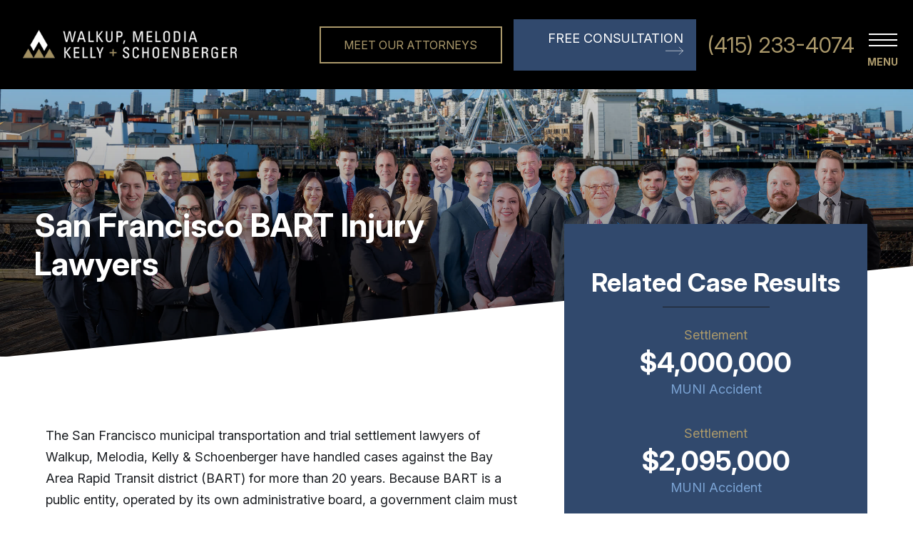

--- FILE ---
content_type: text/html; charset=UTF-8
request_url: https://www.walkuplawoffice.com/public-transit-accidents/bart-injuries/
body_size: 36534
content:
<!doctype html><!--[if lt IE 7]><html lang="en-US" class="no-js lt-ie9 lt-ie8 lt-ie7"><![endif]--><!--[if (IE 7)&!(IEMobile)]><html lang="en-US" class="no-js lt-ie9 lt-ie8"><![endif]--><!--[if (IE 8)&!(IEMobile)]><html lang="en-US" class="no-js lt-ie9"><![endif]--><!--[if gt IE 8]><!--><html lang="en-US" class="no-js"><!--<![endif]--><head> <script type="text/javascript">
/* <![CDATA[ */
var gform;gform||(document.addEventListener("gform_main_scripts_loaded",function(){gform.scriptsLoaded=!0}),document.addEventListener("gform/theme/scripts_loaded",function(){gform.themeScriptsLoaded=!0}),window.addEventListener("DOMContentLoaded",function(){gform.domLoaded=!0}),gform={domLoaded:!1,scriptsLoaded:!1,themeScriptsLoaded:!1,isFormEditor:()=>"function"==typeof InitializeEditor,callIfLoaded:function(o){return!(!gform.domLoaded||!gform.scriptsLoaded||!gform.themeScriptsLoaded&&!gform.isFormEditor()||(gform.isFormEditor()&&console.warn("The use of gform.initializeOnLoaded() is deprecated in the form editor context and will be removed in Gravity Forms 3.1."),o(),0))},initializeOnLoaded:function(o){gform.callIfLoaded(o)||(document.addEventListener("gform_main_scripts_loaded",()=>{gform.scriptsLoaded=!0,gform.callIfLoaded(o)}),document.addEventListener("gform/theme/scripts_loaded",()=>{gform.themeScriptsLoaded=!0,gform.callIfLoaded(o)}),window.addEventListener("DOMContentLoaded",()=>{gform.domLoaded=!0,gform.callIfLoaded(o)}))},hooks:{action:{},filter:{}},addAction:function(o,r,e,t){gform.addHook("action",o,r,e,t)},addFilter:function(o,r,e,t){gform.addHook("filter",o,r,e,t)},doAction:function(o){gform.doHook("action",o,arguments)},applyFilters:function(o){return gform.doHook("filter",o,arguments)},removeAction:function(o,r){gform.removeHook("action",o,r)},removeFilter:function(o,r,e){gform.removeHook("filter",o,r,e)},addHook:function(o,r,e,t,n){null==gform.hooks[o][r]&&(gform.hooks[o][r]=[]);var d=gform.hooks[o][r];null==n&&(n=r+"_"+d.length),gform.hooks[o][r].push({tag:n,callable:e,priority:t=null==t?10:t})},doHook:function(r,o,e){var t;if(e=Array.prototype.slice.call(e,1),null!=gform.hooks[r][o]&&((o=gform.hooks[r][o]).sort(function(o,r){return o.priority-r.priority}),o.forEach(function(o){"function"!=typeof(t=o.callable)&&(t=window[t]),"action"==r?t.apply(null,e):e[0]=t.apply(null,e)})),"filter"==r)return e[0]},removeHook:function(o,r,t,n){var e;null!=gform.hooks[o][r]&&(e=(e=gform.hooks[o][r]).filter(function(o,r,e){return!!(null!=n&&n!=o.tag||null!=t&&t!=o.priority)}),gform.hooks[o][r]=e)}});
/* ]]> */
</script>
<meta charset="utf-8"><script>if(navigator.userAgent.match(/MSIE|Internet Explorer/i)||navigator.userAgent.match(/Trident\/7\..*?rv:11/i)){var href=document.location.href;if(!href.match(/[?&]nowprocket/)){if(href.indexOf("?")==-1){if(href.indexOf("#")==-1){document.location.href=href+"?nowprocket=1"}else{document.location.href=href.replace("#","?nowprocket=1#")}}else{if(href.indexOf("#")==-1){document.location.href=href+"&nowprocket=1"}else{document.location.href=href.replace("#","&nowprocket=1#")}}}}</script><script>(()=>{class RocketLazyLoadScripts{constructor(){this.v="2.0.4",this.userEvents=["keydown","keyup","mousedown","mouseup","mousemove","mouseover","mouseout","touchmove","touchstart","touchend","touchcancel","wheel","click","dblclick","input"],this.attributeEvents=["onblur","onclick","oncontextmenu","ondblclick","onfocus","onmousedown","onmouseenter","onmouseleave","onmousemove","onmouseout","onmouseover","onmouseup","onmousewheel","onscroll","onsubmit"]}async t(){this.i(),this.o(),/iP(ad|hone)/.test(navigator.userAgent)&&this.h(),this.u(),this.l(this),this.m(),this.k(this),this.p(this),this._(),await Promise.all([this.R(),this.L()]),this.lastBreath=Date.now(),this.S(this),this.P(),this.D(),this.O(),this.M(),await this.C(this.delayedScripts.normal),await this.C(this.delayedScripts.defer),await this.C(this.delayedScripts.async),await this.T(),await this.F(),await this.j(),await this.A(),window.dispatchEvent(new Event("rocket-allScriptsLoaded")),this.everythingLoaded=!0,this.lastTouchEnd&&await new Promise(t=>setTimeout(t,500-Date.now()+this.lastTouchEnd)),this.I(),this.H(),this.U(),this.W()}i(){this.CSPIssue=sessionStorage.getItem("rocketCSPIssue"),document.addEventListener("securitypolicyviolation",t=>{this.CSPIssue||"script-src-elem"!==t.violatedDirective||"data"!==t.blockedURI||(this.CSPIssue=!0,sessionStorage.setItem("rocketCSPIssue",!0))},{isRocket:!0})}o(){window.addEventListener("pageshow",t=>{this.persisted=t.persisted,this.realWindowLoadedFired=!0},{isRocket:!0}),window.addEventListener("pagehide",()=>{this.onFirstUserAction=null},{isRocket:!0})}h(){let t;function e(e){t=e}window.addEventListener("touchstart",e,{isRocket:!0}),window.addEventListener("touchend",function i(o){o.changedTouches[0]&&t.changedTouches[0]&&Math.abs(o.changedTouches[0].pageX-t.changedTouches[0].pageX)<10&&Math.abs(o.changedTouches[0].pageY-t.changedTouches[0].pageY)<10&&o.timeStamp-t.timeStamp<200&&(window.removeEventListener("touchstart",e,{isRocket:!0}),window.removeEventListener("touchend",i,{isRocket:!0}),"INPUT"===o.target.tagName&&"text"===o.target.type||(o.target.dispatchEvent(new TouchEvent("touchend",{target:o.target,bubbles:!0})),o.target.dispatchEvent(new MouseEvent("mouseover",{target:o.target,bubbles:!0})),o.target.dispatchEvent(new PointerEvent("click",{target:o.target,bubbles:!0,cancelable:!0,detail:1,clientX:o.changedTouches[0].clientX,clientY:o.changedTouches[0].clientY})),event.preventDefault()))},{isRocket:!0})}q(t){this.userActionTriggered||("mousemove"!==t.type||this.firstMousemoveIgnored?"keyup"===t.type||"mouseover"===t.type||"mouseout"===t.type||(this.userActionTriggered=!0,this.onFirstUserAction&&this.onFirstUserAction()):this.firstMousemoveIgnored=!0),"click"===t.type&&t.preventDefault(),t.stopPropagation(),t.stopImmediatePropagation(),"touchstart"===this.lastEvent&&"touchend"===t.type&&(this.lastTouchEnd=Date.now()),"click"===t.type&&(this.lastTouchEnd=0),this.lastEvent=t.type,t.composedPath&&t.composedPath()[0].getRootNode()instanceof ShadowRoot&&(t.rocketTarget=t.composedPath()[0]),this.savedUserEvents.push(t)}u(){this.savedUserEvents=[],this.userEventHandler=this.q.bind(this),this.userEvents.forEach(t=>window.addEventListener(t,this.userEventHandler,{passive:!1,isRocket:!0})),document.addEventListener("visibilitychange",this.userEventHandler,{isRocket:!0})}U(){this.userEvents.forEach(t=>window.removeEventListener(t,this.userEventHandler,{passive:!1,isRocket:!0})),document.removeEventListener("visibilitychange",this.userEventHandler,{isRocket:!0}),this.savedUserEvents.forEach(t=>{(t.rocketTarget||t.target).dispatchEvent(new window[t.constructor.name](t.type,t))})}m(){const t="return false",e=Array.from(this.attributeEvents,t=>"data-rocket-"+t),i="["+this.attributeEvents.join("],[")+"]",o="[data-rocket-"+this.attributeEvents.join("],[data-rocket-")+"]",s=(e,i,o)=>{o&&o!==t&&(e.setAttribute("data-rocket-"+i,o),e["rocket"+i]=new Function("event",o),e.setAttribute(i,t))};new MutationObserver(t=>{for(const n of t)"attributes"===n.type&&(n.attributeName.startsWith("data-rocket-")||this.everythingLoaded?n.attributeName.startsWith("data-rocket-")&&this.everythingLoaded&&this.N(n.target,n.attributeName.substring(12)):s(n.target,n.attributeName,n.target.getAttribute(n.attributeName))),"childList"===n.type&&n.addedNodes.forEach(t=>{if(t.nodeType===Node.ELEMENT_NODE)if(this.everythingLoaded)for(const i of[t,...t.querySelectorAll(o)])for(const t of i.getAttributeNames())e.includes(t)&&this.N(i,t.substring(12));else for(const e of[t,...t.querySelectorAll(i)])for(const t of e.getAttributeNames())this.attributeEvents.includes(t)&&s(e,t,e.getAttribute(t))})}).observe(document,{subtree:!0,childList:!0,attributeFilter:[...this.attributeEvents,...e]})}I(){this.attributeEvents.forEach(t=>{document.querySelectorAll("[data-rocket-"+t+"]").forEach(e=>{this.N(e,t)})})}N(t,e){const i=t.getAttribute("data-rocket-"+e);i&&(t.setAttribute(e,i),t.removeAttribute("data-rocket-"+e))}k(t){Object.defineProperty(HTMLElement.prototype,"onclick",{get(){return this.rocketonclick||null},set(e){this.rocketonclick=e,this.setAttribute(t.everythingLoaded?"onclick":"data-rocket-onclick","this.rocketonclick(event)")}})}S(t){function e(e,i){let o=e[i];e[i]=null,Object.defineProperty(e,i,{get:()=>o,set(s){t.everythingLoaded?o=s:e["rocket"+i]=o=s}})}e(document,"onreadystatechange"),e(window,"onload"),e(window,"onpageshow");try{Object.defineProperty(document,"readyState",{get:()=>t.rocketReadyState,set(e){t.rocketReadyState=e},configurable:!0}),document.readyState="loading"}catch(t){console.log("WPRocket DJE readyState conflict, bypassing")}}l(t){this.originalAddEventListener=EventTarget.prototype.addEventListener,this.originalRemoveEventListener=EventTarget.prototype.removeEventListener,this.savedEventListeners=[],EventTarget.prototype.addEventListener=function(e,i,o){o&&o.isRocket||!t.B(e,this)&&!t.userEvents.includes(e)||t.B(e,this)&&!t.userActionTriggered||e.startsWith("rocket-")||t.everythingLoaded?t.originalAddEventListener.call(this,e,i,o):(t.savedEventListeners.push({target:this,remove:!1,type:e,func:i,options:o}),"mouseenter"!==e&&"mouseleave"!==e||t.originalAddEventListener.call(this,e,t.savedUserEvents.push,o))},EventTarget.prototype.removeEventListener=function(e,i,o){o&&o.isRocket||!t.B(e,this)&&!t.userEvents.includes(e)||t.B(e,this)&&!t.userActionTriggered||e.startsWith("rocket-")||t.everythingLoaded?t.originalRemoveEventListener.call(this,e,i,o):t.savedEventListeners.push({target:this,remove:!0,type:e,func:i,options:o})}}J(t,e){this.savedEventListeners=this.savedEventListeners.filter(i=>{let o=i.type,s=i.target||window;return e!==o||t!==s||(this.B(o,s)&&(i.type="rocket-"+o),this.$(i),!1)})}H(){EventTarget.prototype.addEventListener=this.originalAddEventListener,EventTarget.prototype.removeEventListener=this.originalRemoveEventListener,this.savedEventListeners.forEach(t=>this.$(t))}$(t){t.remove?this.originalRemoveEventListener.call(t.target,t.type,t.func,t.options):this.originalAddEventListener.call(t.target,t.type,t.func,t.options)}p(t){let e;function i(e){return t.everythingLoaded?e:e.split(" ").map(t=>"load"===t||t.startsWith("load.")?"rocket-jquery-load":t).join(" ")}function o(o){function s(e){const s=o.fn[e];o.fn[e]=o.fn.init.prototype[e]=function(){return this[0]===window&&t.userActionTriggered&&("string"==typeof arguments[0]||arguments[0]instanceof String?arguments[0]=i(arguments[0]):"object"==typeof arguments[0]&&Object.keys(arguments[0]).forEach(t=>{const e=arguments[0][t];delete arguments[0][t],arguments[0][i(t)]=e})),s.apply(this,arguments),this}}if(o&&o.fn&&!t.allJQueries.includes(o)){const e={DOMContentLoaded:[],"rocket-DOMContentLoaded":[]};for(const t in e)document.addEventListener(t,()=>{e[t].forEach(t=>t())},{isRocket:!0});o.fn.ready=o.fn.init.prototype.ready=function(i){function s(){parseInt(o.fn.jquery)>2?setTimeout(()=>i.bind(document)(o)):i.bind(document)(o)}return"function"==typeof i&&(t.realDomReadyFired?!t.userActionTriggered||t.fauxDomReadyFired?s():e["rocket-DOMContentLoaded"].push(s):e.DOMContentLoaded.push(s)),o([])},s("on"),s("one"),s("off"),t.allJQueries.push(o)}e=o}t.allJQueries=[],o(window.jQuery),Object.defineProperty(window,"jQuery",{get:()=>e,set(t){o(t)}})}P(){const t=new Map;document.write=document.writeln=function(e){const i=document.currentScript,o=document.createRange(),s=i.parentElement;let n=t.get(i);void 0===n&&(n=i.nextSibling,t.set(i,n));const c=document.createDocumentFragment();o.setStart(c,0),c.appendChild(o.createContextualFragment(e)),s.insertBefore(c,n)}}async R(){return new Promise(t=>{this.userActionTriggered?t():this.onFirstUserAction=t})}async L(){return new Promise(t=>{document.addEventListener("DOMContentLoaded",()=>{this.realDomReadyFired=!0,t()},{isRocket:!0})})}async j(){return this.realWindowLoadedFired?Promise.resolve():new Promise(t=>{window.addEventListener("load",t,{isRocket:!0})})}M(){this.pendingScripts=[];this.scriptsMutationObserver=new MutationObserver(t=>{for(const e of t)e.addedNodes.forEach(t=>{"SCRIPT"!==t.tagName||t.noModule||t.isWPRocket||this.pendingScripts.push({script:t,promise:new Promise(e=>{const i=()=>{const i=this.pendingScripts.findIndex(e=>e.script===t);i>=0&&this.pendingScripts.splice(i,1),e()};t.addEventListener("load",i,{isRocket:!0}),t.addEventListener("error",i,{isRocket:!0}),setTimeout(i,1e3)})})})}),this.scriptsMutationObserver.observe(document,{childList:!0,subtree:!0})}async F(){await this.X(),this.pendingScripts.length?(await this.pendingScripts[0].promise,await this.F()):this.scriptsMutationObserver.disconnect()}D(){this.delayedScripts={normal:[],async:[],defer:[]},document.querySelectorAll("script[type$=rocketlazyloadscript]").forEach(t=>{t.hasAttribute("data-rocket-src")?t.hasAttribute("async")&&!1!==t.async?this.delayedScripts.async.push(t):t.hasAttribute("defer")&&!1!==t.defer||"module"===t.getAttribute("data-rocket-type")?this.delayedScripts.defer.push(t):this.delayedScripts.normal.push(t):this.delayedScripts.normal.push(t)})}async _(){await this.L();let t=[];document.querySelectorAll("script[type$=rocketlazyloadscript][data-rocket-src]").forEach(e=>{let i=e.getAttribute("data-rocket-src");if(i&&!i.startsWith("data:")){i.startsWith("//")&&(i=location.protocol+i);try{const o=new URL(i).origin;o!==location.origin&&t.push({src:o,crossOrigin:e.crossOrigin||"module"===e.getAttribute("data-rocket-type")})}catch(t){}}}),t=[...new Map(t.map(t=>[JSON.stringify(t),t])).values()],this.Y(t,"preconnect")}async G(t){if(await this.K(),!0!==t.noModule||!("noModule"in HTMLScriptElement.prototype))return new Promise(e=>{let i;function o(){(i||t).setAttribute("data-rocket-status","executed"),e()}try{if(navigator.userAgent.includes("Firefox/")||""===navigator.vendor||this.CSPIssue)i=document.createElement("script"),[...t.attributes].forEach(t=>{let e=t.nodeName;"type"!==e&&("data-rocket-type"===e&&(e="type"),"data-rocket-src"===e&&(e="src"),i.setAttribute(e,t.nodeValue))}),t.text&&(i.text=t.text),t.nonce&&(i.nonce=t.nonce),i.hasAttribute("src")?(i.addEventListener("load",o,{isRocket:!0}),i.addEventListener("error",()=>{i.setAttribute("data-rocket-status","failed-network"),e()},{isRocket:!0}),setTimeout(()=>{i.isConnected||e()},1)):(i.text=t.text,o()),i.isWPRocket=!0,t.parentNode.replaceChild(i,t);else{const i=t.getAttribute("data-rocket-type"),s=t.getAttribute("data-rocket-src");i?(t.type=i,t.removeAttribute("data-rocket-type")):t.removeAttribute("type"),t.addEventListener("load",o,{isRocket:!0}),t.addEventListener("error",i=>{this.CSPIssue&&i.target.src.startsWith("data:")?(console.log("WPRocket: CSP fallback activated"),t.removeAttribute("src"),this.G(t).then(e)):(t.setAttribute("data-rocket-status","failed-network"),e())},{isRocket:!0}),s?(t.fetchPriority="high",t.removeAttribute("data-rocket-src"),t.src=s):t.src="data:text/javascript;base64,"+window.btoa(unescape(encodeURIComponent(t.text)))}}catch(i){t.setAttribute("data-rocket-status","failed-transform"),e()}});t.setAttribute("data-rocket-status","skipped")}async C(t){const e=t.shift();return e?(e.isConnected&&await this.G(e),this.C(t)):Promise.resolve()}O(){this.Y([...this.delayedScripts.normal,...this.delayedScripts.defer,...this.delayedScripts.async],"preload")}Y(t,e){this.trash=this.trash||[];let i=!0;var o=document.createDocumentFragment();t.forEach(t=>{const s=t.getAttribute&&t.getAttribute("data-rocket-src")||t.src;if(s&&!s.startsWith("data:")){const n=document.createElement("link");n.href=s,n.rel=e,"preconnect"!==e&&(n.as="script",n.fetchPriority=i?"high":"low"),t.getAttribute&&"module"===t.getAttribute("data-rocket-type")&&(n.crossOrigin=!0),t.crossOrigin&&(n.crossOrigin=t.crossOrigin),t.integrity&&(n.integrity=t.integrity),t.nonce&&(n.nonce=t.nonce),o.appendChild(n),this.trash.push(n),i=!1}}),document.head.appendChild(o)}W(){this.trash.forEach(t=>t.remove())}async T(){try{document.readyState="interactive"}catch(t){}this.fauxDomReadyFired=!0;try{await this.K(),this.J(document,"readystatechange"),document.dispatchEvent(new Event("rocket-readystatechange")),await this.K(),document.rocketonreadystatechange&&document.rocketonreadystatechange(),await this.K(),this.J(document,"DOMContentLoaded"),document.dispatchEvent(new Event("rocket-DOMContentLoaded")),await this.K(),this.J(window,"DOMContentLoaded"),window.dispatchEvent(new Event("rocket-DOMContentLoaded"))}catch(t){console.error(t)}}async A(){try{document.readyState="complete"}catch(t){}try{await this.K(),this.J(document,"readystatechange"),document.dispatchEvent(new Event("rocket-readystatechange")),await this.K(),document.rocketonreadystatechange&&document.rocketonreadystatechange(),await this.K(),this.J(window,"load"),window.dispatchEvent(new Event("rocket-load")),await this.K(),window.rocketonload&&window.rocketonload(),await this.K(),this.allJQueries.forEach(t=>t(window).trigger("rocket-jquery-load")),await this.K(),this.J(window,"pageshow");const t=new Event("rocket-pageshow");t.persisted=this.persisted,window.dispatchEvent(t),await this.K(),window.rocketonpageshow&&window.rocketonpageshow({persisted:this.persisted})}catch(t){console.error(t)}}async K(){Date.now()-this.lastBreath>45&&(await this.X(),this.lastBreath=Date.now())}async X(){return document.hidden?new Promise(t=>setTimeout(t)):new Promise(t=>requestAnimationFrame(t))}B(t,e){return e===document&&"readystatechange"===t||(e===document&&"DOMContentLoaded"===t||(e===window&&"DOMContentLoaded"===t||(e===window&&"load"===t||e===window&&"pageshow"===t)))}static run(){(new RocketLazyLoadScripts).t()}}RocketLazyLoadScripts.run()})();</script><meta http-equiv="X-UA-Compatible" content="IE=edge,chrome=1"><title> BART Accidents | Injury Lawyers San Francisco </title>
<link data-rocket-preload as="style" href="https://fonts.googleapis.com/css2?family=Inter:ital,opsz,wght@0,14..32,100..900;1,14..32,100..900&#038;display=swap" rel="preload">
<link href="https://fonts.googleapis.com/css2?family=Inter:ital,opsz,wght@0,14..32,100..900;1,14..32,100..900&#038;display=swap" media="print" onload="this.media=&#039;all&#039;" rel="stylesheet">
<noscript><link rel="stylesheet" href="https://fonts.googleapis.com/css2?family=Inter:ital,opsz,wght@0,14..32,100..900;1,14..32,100..900&#038;display=swap"></noscript><meta name="viewport" content="width=device-width, initial-scale=1.0"><link rel="preload" as="image" href="https://www.walkuplawoffice.com/wp-content/uploads/2025/03/hero-video-img-360-1.jpg"><link rel="preconnect" href="https://fonts.googleapis.com"><link rel="preconnect" href="https://fonts.gstatic.com" crossorigin><link data-minify="1" id="normalize" rel="stylesheet" href="https://www.walkuplawoffice.com/wp-content/cache/min/1/ajax/libs/normalize/8.0.1/normalize.min.css?ver=1763762130" crossorigin="anonymous" referrerpolicy="no-referrer" /><script type="rocketlazyloadscript" data-minify="1" async data-rocket-src='https://www.walkuplawoffice.com/wp-content/cache/min/1/monitor/stat.js?ver=1763762131'></script><meta name='robots' content='index, follow, max-image-preview:large, max-snippet:-1, max-video-preview:-1' /><style>img:is([sizes="auto" i], [sizes^="auto," i]) { contain-intrinsic-size: 3000px 1500px }</style><style id="critical-css">.header{position:fixed;z-index:100;top:0;left:0;width:100%;height:125px;transition:all .5s ease;background:#000}.header__container{display:grid;height:125px;padding:0 2rem!important;align-items:center;grid-template-columns:1fr 1fr;grid-template-columns:300px 800px;justify-content:space-between}.header__grid{display:grid;height:125px;align-items:center;grid-template-columns:repeat(3,1fr);grid-gap:1rem}.header__logo{display:inline-flex;height:calc(125px - 2rem)}.header__logo img{width:100%;-o-object-fit:contain;object-fit:contain}.header__button.button{font-size:1rem;color:#ab996b;background:0 0}.header__button.button:hover{color:#fff;background:#ab996b}.header__cta.button{position:relative;padding-right:1rem;padding-left:1rem;border-color:#31496d;background:#31496d}.header__cta.button:hover{color:#fff;background:0 0}.header__phone.button{font-size:30px;margin:0;padding:0;color:#ab996b;border:none;background:0 0}.header__nav{position:relative;position:absolute;z-index:15;top:125px;left:0;display:none;overflow-y:scroll;width:100%;height:calc(100vh - 125px);padding:1rem 1rem 0;padding:2rem 4rem;text-align:center;background-color:#fff}.header__menu{display:flex;width:100%;max-width:100%;margin:0;padding:0;list-style-type:none;justify-content:space-between}.header__menu li{position:relative;margin-bottom:1.5rem}.header__menu li a{font-size:18px;font-weight:700;position:relative;display:block;text-align:left;color:#000}.header__menu .current-menu-item a,.header__menu .current-menu-parent a{font-weight:700}.header__menu .menu-item-has-children>a{font-size:32px;position:relative;margin-bottom:2rem;color:#ab996b}.header__menu .menu-item-has-children>a:hover{color:#1a1d21}.header__menu .menu-item-has-children:last-child a{font-size:32px;margin-bottom:2rem;color:#ab996b}.header__menu .results li{margin:0;padding:0}.header__menu .results li a{font-size:32px;margin-bottom:1.5rem;color:#ab996b}.header__menu .results li a:hover{color:#1a1d21}.header__menu .sub-menu{position:relative;display:block;padding:0;list-style-type:none;text-align:left}.header__menu .sub-menu .sub-menu a{font-size:18px;color:#000}.header__menu li:hover>.sub-menu{display:block}.header__cta{font-family:Inter,sans-serif;font-size:36px;font-weight:700;position:relative;display:flex;margin-left:auto;padding:1rem;text-align:right;color:#fff;flex-flow:row wrap;justify-content:flex-end;align-items:center}.header__tagline{font-family:Inter,sans-serif;font-size:28px;font-weight:400}.header__toggle{font-size:14px;font-weight:700;position:absolute;top:2rem;right:0;display:block;width:85px;height:90px;padding-top:15px;cursor:pointer;text-transform:uppercase;color:#ab996b}.header__toggle i{display:block;width:40px;height:2px;margin:0 auto 6px;background-color:#fff}.header__toggle i:last-child{margin-bottom:14px}.header__toggle--active i{transition:all .25s ease-in-out;background-color:#ab996b}.header__toggle--active i:first-child{transform:rotate(45deg) translate(3px,3px)}.header__toggle--active i:nth-child(2){opacity:0}.header__toggle--active i:last-child{transform:rotate(-45deg) translate(9px,-9px)}.hero{position:relative;z-index:1;overflow:hidden;height:800px;margin-top:29px}.hero__background{position:absolute;z-index:1;z-index:1;top:0;left:0;width:100%;height:100%;-o-object-fit:cover;object-fit:cover}.hero__background img{width:100%;height:100%;-o-object-fit:cover;object-fit:cover}.hero__title{position:absolute;z-index:10;bottom:calc(10vw - 50px);left:3rem;max-width:660px;color:#fff;text-shadow:0 0 10px rgba(0,0,0,.5)}.hero__title .h1:after,.hero__title h1:after{display:none}body:not(.home) .hero{height:600px}.page-template-template-community .hero__background{-o-object-position:top;object-position:top}.page-template-default .hero,.page-template-template-practice-area .hero{display:flex;margin-top:125px;text-align:center;align-items:center;justify-content:center}.page-template-default .hero__image,.page-template-template-practice-area .hero__image{position:absolute;z-index:1;top:0;left:0;width:100%;height:100%;-o-object-fit:cover;object-fit:cover}.page-template-default .hero__image img,.page-template-template-practice-area .hero__image img{width:100%;height:100%;-o-object-fit:cover;object-fit:cover}.page-template-default .hero__title,.page-template-template-practice-area .hero__title{position:relative!important;bottom:0!important;left:0!important;max-width:100%!important;height:auto!important}.page-template-default .sidebar,.page-template-template-practice-area .sidebar{margin-top:0}@media screen and (max-width:1600px){.hero{height:600px}}@media screen and (max-width:1500px){.header__tagline{font-size:18px}}@media screen and (max-width:1199px){.header__container{grid-template-columns:250px 700px;grid-gap:2rem}.header__grid{grid-template-columns:200px 220px 201px}.header__button.button{font-size:14px;width:-moz-fit-content;width:fit-content;padding-right:1rem;padding-left:1rem}.header__cta.button{font-size:14px;width:-moz-fit-content;width:fit-content;padding-right:1rem;padding-left:1rem}.header__phone.button{font-size:24px}.header__menu li{max-width:300px}.header__tagline{font-size:19px;margin-bottom:0}.hero{height:420px;margin-top:77px!important}.hero__title{bottom:calc(15vw - 50px)}.hero__title .h1,.hero__title h1{font-size:44px}body:not(.home) .hero{height:420px}body:not(.home) .hero__title{bottom:calc(13vw - 50px);max-width:450px}}@media screen and (max-width:1024px){.header__cta.button{display:none!important}.header__menu{display:block}.header__menu .menu-item-has-children:last-child .sub-menu{display:block}.header__menu .sub-menu{display:none}}@media screen and (max-width:767px){.header__grid{position:absolute;top:100px;left:0;width:100%;height:auto;padding:1rem;background:#000;grid-template-columns:repeat(2,1fr)}.header__button.button{font-size:12px;padding-right:.5rem;padding-left:.5rem}.header__cta.button{position:absolute;top:80px;display:block!important;width:100%;padding:.5rem;text-align:left}.header__phone.button{font-size:24px;text-align:right}.header__nav{top:80px}.header__menu li{max-width:100%}.header__tagline{font-size:20px}.header__toggle{top:-75px}.hero{height:420px;margin-top:130px!important}.hero__image{width:100%;height:100%;-o-object-fit:cover;object-fit:cover}.hero__title{bottom:calc(-10vw - 50px);left:1rem;height:360px}.hero__title .h1,.hero__title h1{font-size:32px}body:not(.home) .hero{height:360px;margin-top:165px!important;padding-bottom:0}body:not(.home) .hero__title{bottom:calc(-25vw - 50px);left:3rem}.page-template-default .hero,.page-template-template-practice-area .hero{margin-top:180px!important}.page-template-template-attorney .hero__title{bottom:-40vw!important}.page-template-template-attorney .hero__title h1{margin-bottom:0}}/*# sourceMappingURL=header-hero.min.css.map */</style><meta name="description" content="If you have been injured in a San Francisco BART accident, call us now at 415-981-7210. Our injury lawyers can help you understand your rights." /><link rel="canonical" href="https://www.walkuplawoffice.com/public-transit-accidents/bart-injuries/" /><meta property="og:locale" content="en_US" /><meta property="og:type" content="article" /><meta property="og:title" content="BART Accidents | Injury Lawyers San Francisco" /><meta property="og:description" content="If you have been injured in a San Francisco BART accident, call us now at 415-981-7210. Our injury lawyers can help you understand your rights." /><meta property="og:url" content="https://www.walkuplawoffice.com/public-transit-accidents/bart-injuries/" /><meta property="og:site_name" content="Walkup, Melodia, Kelly &amp; Schoenberger" /><meta property="article:modified_time" content="2025-05-30T18:38:24+00:00" /><meta name="twitter:card" content="summary_large_image" /><meta name="twitter:label1" content="Est. reading time" /><meta name="twitter:data1" content="2 minutes" /><script type="application/ld+json" class="yoast-schema-graph">{"@context":"https://schema.org","@graph":[{"@type":"WebPage","@id":"https://www.walkuplawoffice.com/public-transit-accidents/bart-injuries/","url":"https://www.walkuplawoffice.com/public-transit-accidents/bart-injuries/","name":"BART Accidents | Injury Lawyers San Francisco","isPartOf":{"@id":"https://www.walkuplawoffice.com/#website"},"datePublished":"2017-05-17T18:45:55+00:00","dateModified":"2025-05-30T18:38:24+00:00","description":"If you have been injured in a San Francisco BART accident, call us now at 415-981-7210. Our injury lawyers can help you understand your rights.","breadcrumb":{"@id":"https://www.walkuplawoffice.com/public-transit-accidents/bart-injuries/#breadcrumb"},"inLanguage":"en-US","potentialAction":[{"@type":"ReadAction","target":["https://www.walkuplawoffice.com/public-transit-accidents/bart-injuries/"]}]},{"@type":"BreadcrumbList","@id":"https://www.walkuplawoffice.com/public-transit-accidents/bart-injuries/#breadcrumb","itemListElement":[{"@type":"ListItem","position":1,"name":"San Francisco Public Transportation Injury Lawyers","item":"https://www.walkuplawoffice.com/public-transit-accidents/"},{"@type":"ListItem","position":2,"name":"San Francisco BART Injury Lawyers"}]},{"@type":"WebSite","@id":"https://www.walkuplawoffice.com/#website","url":"https://www.walkuplawoffice.com/","name":"Walkup, Melodia, Kelly &amp; Schoenberger","description":"","potentialAction":[{"@type":"SearchAction","target":{"@type":"EntryPoint","urlTemplate":"https://www.walkuplawoffice.com/?s={search_term_string}"},"query-input":{"@type":"PropertyValueSpecification","valueRequired":true,"valueName":"search_term_string"}}],"inLanguage":"en-US"}]}</script><link rel='dns-prefetch' href='//code.jquery.com' /><link rel='dns-prefetch' href='//cdn.jsdelivr.net' /><link href='https://fonts.gstatic.com' crossorigin rel='preconnect' /><style id='pdfemb-pdf-embedder-viewer-style-inline-css' type='text/css'>.wp-block-pdfemb-pdf-embedder-viewer{max-width:none} </style><link data-minify="1" rel='stylesheet' id='wpsm_ac-font-awesome-front-css' href='https://www.walkuplawoffice.com/wp-content/cache/min/1/wp-content/plugins/responsive-accordion-and-collapse/css/font-awesome/css/font-awesome.min.css?ver=1763762130' type='text/css' media='all' /><link data-minify="1" rel='stylesheet' id='wpsm_ac_bootstrap-front-css' href='https://www.walkuplawoffice.com/wp-content/cache/min/1/wp-content/plugins/responsive-accordion-and-collapse/css/bootstrap-front.css?ver=1763762130' type='text/css' media='all' /><link rel='stylesheet' id='global-css' href='https://www.walkuplawoffice.com/wp-content/themes/benchmark/css/dist/global.min.css' type='text/css' media='all' /><link rel='stylesheet' id='custom-css' href='https://www.walkuplawoffice.com/wp-content/themes/benchmark/css/custom.css' type='text/css' media='all' /><link data-minify="1" rel='stylesheet' id='slick-css-css' href='https://www.walkuplawoffice.com/wp-content/cache/min/1/npm/slick-carousel@1.8.1/slick/slick.css?ver=1763762130' type='text/css' media='all' /><link rel='stylesheet' id='practice-area-css' href='https://www.walkuplawoffice.com/wp-content/themes/benchmark/css/dist/practice-area.min.css' type='text/css' media='all' /><link rel='stylesheet' id='footer-css' href='https://www.walkuplawoffice.com/wp-content/themes/benchmark/css/dist/footer.min.css' type='text/css' media='all' /><link rel="https://api.w.org/" href="https://www.walkuplawoffice.com/wp-json/" /><link rel="alternate" title="JSON" type="application/json" href="https://www.walkuplawoffice.com/wp-json/wp/v2/pages/1215" /><link rel="EditURI" type="application/rsd+xml" title="RSD" href="https://www.walkuplawoffice.com/xmlrpc.php?rsd" /><meta name="generator" content="WordPress 6.8.3" /><link rel='shortlink' href='https://www.walkuplawoffice.com/?p=1215' /><style type="text/css">#home-banner .swiper-slide[data-swiper-slide-index="1"] .fancy-block { background: url(https://www.walkuplawoffice.com/wp-content/uploads/2025/04/card1.jpg); background-size: 100%; } #home-banner .swiper-slide[data-swiper-slide-index="1"] .fancy-block * { display: none !important; } #home-banner .swiper-slide[data-swiper-slide-index="3"] .fancy-block { background: url(https://www.walkuplawoffice.com/wp-content/uploads/2025/04/card2.jpg); background-size: 100%; } #home-banner .swiper-slide[data-swiper-slide-index="3"] .fancy-block * { display: none !important; } #home-banner .swiper-slide[data-swiper-slide-index="5"] .fancy-block { background: url(https://www.walkuplawoffice.com/wp-content/uploads/2025/04/card3.jpg); background-size: 100%; } #home-banner .swiper-slide[data-swiper-slide-index="5"] .fancy-block * { display: none !important; } #home-banner .swiper-slide[data-swiper-slide-index="7"] .fancy-block { background: url(https://www.walkuplawoffice.com/wp-content/uploads/2025/04/card4.jpg); background-size: 100%; } #home-banner .swiper-slide[data-swiper-slide-index="7"] .fancy-block * { display: none !important; } #home-banner .swiper-slide[data-swiper-slide-index="9"] .fancy-block { background: url(https://www.walkuplawoffice.com/wp-content/uploads/2025/04/card5.jpg); background-size: 100%; } #home-banner .swiper-slide[data-swiper-slide-index="9"] .fancy-block * { display: none !important; } #home-banner .swiper-slide[data-swiper-slide-index="11"] .fancy-block { background: url(https://www.walkuplawoffice.com/wp-content/uploads/2025/04/card6.jpg); background-size: 100%; } #home-banner .swiper-slide[data-swiper-slide-index="11"] .fancy-block * { display: none !important; } #home-banner .swiper-slide[data-swiper-slide-index="13"] .fancy-block { background: url(https://www.walkuplawoffice.com/wp-content/uploads/2025/04/card1.jpg); background-size: 100%; } #home-banner .swiper-slide[data-swiper-slide-index="13"] .fancy-block * { display: none !important; } #home-banner .swiper-slide[data-swiper-slide-index="15"] .fancy-block { background: url(https://www.walkuplawoffice.com/wp-content/uploads/2025/04/card2.jpg); background-size: 100%; } #home-banner .swiper-slide[data-swiper-slide-index="15"] .fancy-block * { display: none !important; } #home-banner .swiper-slide[data-swiper-slide-index="17"] .fancy-block { background: url(https://www.walkuplawoffice.com/wp-content/uploads/2025/04/card3.jpg); background-size: 100%; } #home-banner .swiper-slide[data-swiper-slide-index="17"] .fancy-block * { display: none !important; } #home-banner .swiper-slide[data-swiper-slide-index="19"] .fancy-block { background: url(https://www.walkuplawoffice.com/wp-content/uploads/2025/04/card4.jpg); background-size: 100%; } #home-banner .swiper-slide[data-swiper-slide-index="19"] .fancy-block * { display: none !important; } #home-banner .swiper-slide[data-swiper-slide-index="21"] .fancy-block { background: url(https://www.walkuplawoffice.com/wp-content/uploads/2025/04/card5.jpg); background-size: 100%; } #home-banner .swiper-slide[data-swiper-slide-index="21"] .fancy-block * { display: none !important; } #home-banner .swiper-slide[data-swiper-slide-index="23"] .fancy-block { background: url(https://www.walkuplawoffice.com/wp-content/uploads/2025/04/card6.jpg); background-size: 100%; } #home-banner .swiper-slide[data-swiper-slide-index="23"] .fancy-block * { display: none !important; } #home-banner .swiper-slide[data-swiper-slide-index="25"] .fancy-block { background: url(https://www.walkuplawoffice.com/wp-content/uploads/2025/04/card1.jpg); background-size: 100%; } #home-banner .swiper-slide[data-swiper-slide-index="25"] .fancy-block * { display: none !important; } #home-banner .swiper-slide[data-swiper-slide-index="27"] .fancy-block { background: url(https://www.walkuplawoffice.com/wp-content/uploads/2025/04/card2.jpg); background-size: 100%; } #home-banner .swiper-slide[data-swiper-slide-index="27"] .fancy-block * { display: none !important; } #home-banner .swiper-slide[data-swiper-slide-index="29"] .fancy-block { background: url(https://www.walkuplawoffice.com/wp-content/uploads/2025/04/card3.jpg); background-size: 100%; } #home-banner .swiper-slide[data-swiper-slide-index="29"] .fancy-block * { display: none !important; } #home-banner .swiper-slide[data-swiper-slide-index="31"] .fancy-block { background: url(https://www.walkuplawoffice.com/wp-content/uploads/2025/04/card4.jpg); background-size: 100%; } #home-banner .swiper-slide[data-swiper-slide-index="31"] .fancy-block * { display: none !important; } #home-banner .swiper-slide[data-swiper-slide-index="33"] .fancy-block { background: url(https://www.walkuplawoffice.com/wp-content/uploads/2025/04/card5.jpg); background-size: 100%; } #home-banner .swiper-slide[data-swiper-slide-index="33"] .fancy-block * { display: none !important; } #home-banner .swiper-slide[data-swiper-slide-index="35"] .fancy-block { background: url(https://www.walkuplawoffice.com/wp-content/uploads/2025/04/card6.jpg); background-size: 100%; } #home-banner .swiper-slide[data-swiper-slide-index="35"] .fancy-block * { display: none !important; } #home-banner .swiper-slide[data-swiper-slide-index="37"] .fancy-block { background: url(https://www.walkuplawoffice.com/wp-content/uploads/2025/04/card1.jpg); background-size: 100%; } #home-banner .swiper-slide[data-swiper-slide-index="37"] .fancy-block * { display: none !important; } #home-banner .swiper-slide[data-swiper-slide-index="39"] .fancy-block { background: url(https://www.walkuplawoffice.com/wp-content/uploads/2025/04/card2.jpg); background-size: 100%; } #home-banner .swiper-slide[data-swiper-slide-index="39"] .fancy-block * { display: none !important; } #home-banner .swiper-slide[data-swiper-slide-index="41"] .fancy-block { background: url(https://www.walkuplawoffice.com/wp-content/uploads/2025/04/card3.jpg); background-size: 100%; } #home-banner .swiper-slide[data-swiper-slide-index="41"] .fancy-block * { display: none !important; } #home-banner .swiper-slide[data-swiper-slide-index="43"] .fancy-block { background: url(https://www.walkuplawoffice.com/wp-content/uploads/2025/04/card4.jpg); background-size: 100%; } #home-banner .swiper-slide[data-swiper-slide-index="43"] .fancy-block * { display: none !important; } #home-banner .swiper-slide[data-swiper-slide-index="45"] .fancy-block { background: url(https://www.walkuplawoffice.com/wp-content/uploads/2025/04/card5.jpg); background-size: 100%; } #home-banner .swiper-slide[data-swiper-slide-index="45"] .fancy-block * { display: none !important; } #home-banner .swiper-slide[data-swiper-slide-index="47"] .fancy-block { background: url(https://www.walkuplawoffice.com/wp-content/uploads/2025/04/card6.jpg); background-size: 100%; } #home-banner .swiper-slide[data-swiper-slide-index="47"] .fancy-block * { display: none !important; } #home-banner .swiper-slide[data-swiper-slide-index="49"] .fancy-block { background: url(https://www.walkuplawoffice.com/wp-content/uploads/2025/04/card1.jpg); background-size: 100%; } #home-banner .swiper-slide[data-swiper-slide-index="49"] .fancy-block * { display: none !important; } #home-banner .swiper-slide[data-swiper-slide-index="51"] .fancy-block { background: url(https://www.walkuplawoffice.com/wp-content/uploads/2025/04/card2.jpg); background-size: 100%; } #home-banner .swiper-slide[data-swiper-slide-index="51"] .fancy-block * { display: none !important; } #home-banner .swiper-slide[data-swiper-slide-index="53"] .fancy-block { background: url(https://www.walkuplawoffice.com/wp-content/uploads/2025/04/card3.jpg); background-size: 100%; } #home-banner .swiper-slide[data-swiper-slide-index="53"] .fancy-block * { display: none !important; } #home-banner .swiper-slide[data-swiper-slide-index="55"] .fancy-block { background: url(https://www.walkuplawoffice.com/wp-content/uploads/2025/04/card4.jpg); background-size: 100%; } #home-banner .swiper-slide[data-swiper-slide-index="55"] .fancy-block * { display: none !important; } #home-banner .swiper-slide[data-swiper-slide-index="57"] .fancy-block { background: url(https://www.walkuplawoffice.com/wp-content/uploads/2025/04/card5.jpg); background-size: 100%; } #home-banner .swiper-slide[data-swiper-slide-index="57"] .fancy-block * { display: none !important; } #home-banner .swiper-slide[data-swiper-slide-index="59"] .fancy-block { background: url(https://www.walkuplawoffice.com/wp-content/uploads/2025/04/card6.jpg); background-size: 100%; } #home-banner .swiper-slide[data-swiper-slide-index="59"] .fancy-block * { display: none !important; } #home-banner .swiper-slide[data-swiper-slide-index="61"] .fancy-block { background: url(https://www.walkuplawoffice.com/wp-content/uploads/2025/04/card1.jpg); background-size: 100%; } #home-banner .swiper-slide[data-swiper-slide-index="61"] .fancy-block * { display: none !important; } #home-banner .swiper-slide[data-swiper-slide-index="63"] .fancy-block { background: url(https://www.walkuplawoffice.com/wp-content/uploads/2025/04/card2.jpg); background-size: 100%; } #home-banner .swiper-slide[data-swiper-slide-index="63"] .fancy-block * { display: none !important; } #home-banner .swiper-slide[data-swiper-slide-index="65"] .fancy-block { background: url(https://www.walkuplawoffice.com/wp-content/uploads/2025/04/card3.jpg); background-size: 100%; } #home-banner .swiper-slide[data-swiper-slide-index="65"] .fancy-block * { display: none !important; } #home-banner .swiper-slide[data-swiper-slide-index="67"] .fancy-block { background: url(https://www.walkuplawoffice.com/wp-content/uploads/2025/04/card4.jpg); background-size: 100%; } #home-banner .swiper-slide[data-swiper-slide-index="67"] .fancy-block * { display: none !important; } #home-banner .swiper-slide[data-swiper-slide-index="69"] .fancy-block { background: url(https://www.walkuplawoffice.com/wp-content/uploads/2025/04/card5.jpg); background-size: 100%; } #home-banner .swiper-slide[data-swiper-slide-index="69"] .fancy-block * { display: none !important; } #home-banner .swiper-slide[data-swiper-slide-index="71"] .fancy-block { background: url(https://www.walkuplawoffice.com/wp-content/uploads/2025/04/card6.jpg); background-size: 100%; } #home-banner .swiper-slide[data-swiper-slide-index="71"] .fancy-block * { display: none !important; } #home-banner .swiper-slide[data-swiper-slide-index="73"] .fancy-block { background: url(https://www.walkuplawoffice.com/wp-content/uploads/2025/04/card1.jpg); background-size: 100%; } #home-banner .swiper-slide[data-swiper-slide-index="73"] .fancy-block * { display: none !important; } #home-banner .swiper-slide[data-swiper-slide-index="75"] .fancy-block { background: url(https://www.walkuplawoffice.com/wp-content/uploads/2025/04/card2.jpg); background-size: 100%; } #home-banner .swiper-slide[data-swiper-slide-index="75"] .fancy-block * { display: none !important; } #home-banner .swiper-slide[data-swiper-slide-index="77"] .fancy-block { background: url(https://www.walkuplawoffice.com/wp-content/uploads/2025/04/card3.jpg); background-size: 100%; } #home-banner .swiper-slide[data-swiper-slide-index="77"] .fancy-block * { display: none !important; } #home-banner .swiper-slide[data-swiper-slide-index="79"] .fancy-block { background: url(https://www.walkuplawoffice.com/wp-content/uploads/2025/04/card4.jpg); background-size: 100%; } #home-banner .swiper-slide[data-swiper-slide-index="79"] .fancy-block * { display: none !important; } #home-banner .swiper-slide[data-swiper-slide-index="81"] .fancy-block { background: url(https://www.walkuplawoffice.com/wp-content/uploads/2025/04/card5.jpg); background-size: 100%; } #home-banner .swiper-slide[data-swiper-slide-index="81"] .fancy-block * { display: none !important; } #home-banner .swiper-slide[data-swiper-slide-index="83"] .fancy-block { background: url(https://www.walkuplawoffice.com/wp-content/uploads/2025/04/card6.jpg); background-size: 100%; } #home-banner .swiper-slide[data-swiper-slide-index="83"] .fancy-block * { display: none !important; } .hero:after { content: ''; position: absolute; height: 100%; width: 100%; bottom: 0px; z-index: 2; background-image: linear-gradient(to top, rgba(0, 0, 0, 0.6), rgba(0, 0, 0, 0)); } .reasons__item { aspect-ratio: 1 / 1; padding: 3rem 2rem 6rem; } .reasons__item:after { bottom: 2rem; } .reasons__number { margin-bottom: 2rem; } .reasons__title { font-size: 22px; line-height: 1.8; } @media screen and (max-width: 1199px) { .reasons__item { height: auto !important; min-height: 260px !important; } } .footer__form { z-index: 20; } .testimonials { padding-bottom: 21rem !important; } .testimonials__quote { padding-top: 6rem; position: relative; } .testimonials__quote:before { content: ''; position: absolute; top: 0px; left: 0px; width: 100%; height: 100px; text-align: center; background: url(https://www.walkuplawoffice.com/wp-content/uploads/2025/08/icon-quote.png) top center no-repeat; background-size: 60px; } .testimonials__quote { line-height: 1.6; } .testimonials__button { margin-top: 7rem; } @media (max-width: 1200px) { .testimonials .testimonials__carousels { height: 430px; } } .offers__content { margin-bottom: 3rem; } section.align--center .h1:after, section.align--center h1:after { margin: 2.5rem auto; } .video-center__title { font-size: 20px; color: #ab996b; } .community__images { height: auto; width: 100%; aspect-ratio: 1.56 / 1; } .community__images { background-color: #f1f1f2; } .community-grid.grid--3 { grid-template-columns: 1fr 1fr 1fr; grid-gap: 4rem; } .community__images img { width: 100%; height: 100%; } li#menu-item-23977 { padding-top: 50px; } #sp-ea-23103.sp-easy-accordion>.sp-ea-single>.ea-header a .ea-expand-icon.fa:before { color: #a89970; } #sp-ea-23103.sp-easy-accordion>.sp-ea-single>.ea-header a { background: #ebe8df; } .awards__grid--item { font-weight: 400; } .page-template-template-contact .hero, .page-template-template-contact-esp .hero { display: block; } .page-template-template-contact .main, .page-template-template-contact-esp .main { margin-top: 0; } .page-template-template-contact .main h2, .page-template-template-contact-esp .main h2 { text-align: center; } .contact__addresses--title { font-size: 1.15rem; } @media screen and (max-width: 767px) { .header__container { height: 90px; padding: 0 1.75rem !important; } .header__grid { padding: 0.5rem 1.75rem 1.25rem; top: 74px; } .header__cta.button { top: 82px; padding: .5rem 1.75rem; } .header__button.button { border: 1px solid #ab996b; padding-right: .75rem; padding-left: .75rem; } .header__toggle { top: -63px; right: 10px; height: 80px; padding-top: 10px; background: #31496d !important; } } .awards__grid--item { background: #f1f1f2; text-align: left; padding: 3rem 3rem 2rem; } .results__grid { } .results__grid--item { padding: 3rem 2rem; aspect-ratio: 1.2 / 1; } .results__grid--type { margin-bottom: 1.5rem; } .results__grid--amount:after { margin: 2.3rem auto 2rem; } .results__grid--title { font-size: 1.2rem; line-height: 1.5; max-width: 300px; margin: 0 auto; margin-bottom: 2rem; min-height: 87px; } .results__grid--amount { font-size: 52px; margin-bottom: .5rem; } .page-template-template-testimonials .hero, .page-template-template-testimonials-esp .hero { display: block !important; } .page-template-template-testimonials .main, .page-template-template-testimonials-esp .main { margin-top: 0px; } .page-template-template-testimonials .main__content h2, .page-template-template-testimonials-esp .main h2 { color: #000; font-size: 50px; margin-bottom: 2rem; } .page-template-template-testimonials .main__content h3, .page-template-template-testimonials-esp .main h3 { line-height: 1.4; max-width: 600px; margin: 0 auto 2rem; } .questions__question:before { top: 4px; } .active .questions__question:before { transform: rotate(90deg); } .page-template-template-faqs .hero__background { background-image: url(/wp-content/uploads/2025/03/hero-video-img-1400-1.jpg); background-size: cover; background-repeat: no-repeat; background-position: top; } .page-template-template-faqs .hero__background { display: block !important; } .page-template-template-faqs .questions { padding: 0 !important; } .page-template-template-faqs .sidebar li:not(:last-child) { margin-bottom: 15px !important; } .awards__grid--content { max-height: 270px; overflow: hidden; } .open .awards__grid--content { max-height: 9000px; } .awards__grid--more { margin: 1.2rem 0 0; display: block; } .open .awards__grid--more { display: none; } .widget ul { padding: 0 0 0 1rem; } .opportunities__title { margin-bottom: 1rem; } #field_4_8 { text-align: left; } .associations.widget .widget__title::after { content: none; } .associations.widget .widget__title { margin: 0 0 3rem; } .associations.widget .slick-next, .associations.widget .slick-prev { bottom: -4rem; } @media screen and (max-width: 767px) { .header__container { height: 80px; padding: 0 1rem !important; } .header__logo { height: calc(105px - 2rem); } .header__toggle { top: -66px; right: 0px; height: 80px; padding-top: 10px; background: transparent !important; } .header__grid { padding: 0.5rem 1rem 1.25rem; top: 74px; } .header__button.button { padding-right: .5rem; padding-left: .5rem; } .header__phone.button { font-size: 21px; } .header__cta.button { top: 74px; padding: .25rem 1rem .5rem; } .hero { margin-top: 119px !important; } .header__nav { top: 76px; } .header__menu .menu-item-has-children>a { font-size: 24px; } .header__menu .menu-item-has-children:last-child a { font-size: 24px; } .header__menu .menu-item-has-children>a:after { width: 1.25rem; height: 1.25rem; background-size: 100% 100%; } .page-template-template-home .hero__title .h1, .hero__title h1 { font-size: 24px !important; max-width: 250px; } section.hero { height: 320px !important; } .hero__home--background { position: absolute; height: 310px !important; } .hero__image { height: 100%; -o-object-fit: cover; object-fit: cover; } .page-template-template-home .hero__title { bottom: calc(-27vw - 50px); left: 2rem; height: 330px !important; text-align: left; max-width: 280px !important; } .widget__title { font-size: 20px; line-height: 1.5; } .widget__tagline { font-size: 16px; } .h1, h1 { font-size: 30px; } .h3, h3 { font-size: 16px; } .our-firm h2 { font-size: 20px; line-height: 1.5; } .widget { padding: 2.5rem 2rem; } .breaking-news.widget { padding: 2.5rem 2rem 6.25rem; } .results__amount { font-size: 30px; margin-bottom: 0.75rem; } .widget__content { font-size: 16px; line-height: 1.7; } .testimonials__quote:before { height: 40px; background: url(https://www.walkuplawoffice.com/wp-content/uploads/2025/08/icon-quote.png) top center no-repeat; background-size: 40px; } .testimonials__quote { padding-top: 4rem; font-size: 16px; line-height: 1.8; } .testimonials__button { margin-top: 9rem; } .testimonials .slick-next, .testimonials .slick-prev { bottom: -8rem; } .questions__answer { padding: 0 0 0 2rem; } section.questions { padding: 3rem 0 5rem; } .gform_required_legend { display: none !important; } html body:not(.home) .hero { height: 320px !important; margin-top: 133px !important; } html body:not(.home) .hero__title { left: 2rem; bottom: 60px; height: 40px; } .contact__addresses--item { margin: 0 0 1.75rem; } .intro__tagline { font-size: 20px; } .testimonials__image { max-width: 100%; } .footer__container { padding: 0; } html .testimonials { padding-bottom: 11rem !important; } .testimonials__source p { font-size: 14px; } .page-template-template-careers .container.container-large { margin-bottom: 0; } .community__grid { margin-bottom: 6rem; } .videos__grid { margin-bottom: 6rem; } .footer__form .gform_fields .gfield { margin-bottom: 0; } .footer__form input, .footer__form textarea { margin-bottom: 1.75rem; } #field_4_8 { margin: 0 0 2rem; } .footer__form textarea { margin-bottom: 1rem; } .footer__form .gfield_label { margin-bottom: 1rem; } .footer__addresses--item { margin-bottom: 1.75rem; } .liveChatFloatingButtonSpacer { height: 0px !important; } .footer__content { padding: 4rem 1.5rem 2rem; } .header__toggle i:last-child { margin-bottom: 10px; } .intro__tagline { font-size: 18px; line-height: 1.6; } .page-template-template-referrals .sidebar .awards { display: none !important; } .header__cta.button.smoothscroll { background: #31496d !important; } .widget__tagline { font-size: 16px; } .results__amount { font-size: 30px; line-height: 1.3; } section.referral-accordion-wrapper { margin: -120px 5% 100px; z-index: 12; } .intro__video--source p { font-size: 14px; } .page-template-template-referrals .video-grid { margin-bottom: 0px; } .awards__grid--item { text-align: center; padding: 3rem 1.75rem 2rem; } .hero__title .h1, .hero__title h1 { font-size: 30px; } .page-template-template-practice-area .hero__title { padding-top: 0px !important; } html .page-template-template-practice-area .hero { height: 400px !important; } .main__content ol, .main__content ul { font-size: 16px; line-height: 24px; } .page-template-default .hero, .page-template-template-practice-area .hero { text-align: left !important; justify-content: left !important; } .page-template-template-faqs .questions .container { padding: 0; } html body.page-template-template-summer-associates .hero__title { bottom: 80px !important; } .page-template-template-summer-associates .main.angled-bottom:after { bottom: 0px !important; } .page-template-template-attorney .main.angled-bottom:after { bottom: 0px !important; } .testimonials__toggle { font-size: 18px; } html .page-template-template-attorney .testimonials { padding-bottom: 26rem !important; } .page-template-template-attorney .testimonials .slick-next, .page-template-template-attorney .testimonials .slick-prev { bottom: 0rem; } .page-template-template-practice-area.page-id-11919 .hero__title { padding-top: 0px !important; } .main table { margin: 0 0 1.5rem; } .header__menu #menu-item-20824.menu-item-has-children>a:after { content: none; } .page-template-template-testimonials .main__content h2, .page-template-template-testimonials-esp .main h2 { font-size: 30px; margin-bottom: 2rem; } .testimonials__item { margin-bottom: 2rem; padding: 2rem 2rem; } } .footer__copy { text-align: center; } .footer { margin: -2px 0 0; }</style><link rel="icon" href="https://www.walkuplawoffice.com/wp-content/uploads/2024/08/cropped-favicon-150x150.png" sizes="32x32" /><link rel="icon" href="https://www.walkuplawoffice.com/wp-content/uploads/2024/08/cropped-favicon-300x300.png" sizes="192x192" /><link rel="apple-touch-icon" href="https://www.walkuplawoffice.com/wp-content/uploads/2024/08/cropped-favicon-300x300.png" /><meta name="msapplication-TileImage" content="https://www.walkuplawoffice.com/wp-content/uploads/2024/08/cropped-favicon-300x300.png" /><style>#gif_replace_left{float:left;margin-right:30px}#gif_replace_center{display:block;margin-left:auto;margin-right:auto}#gif_replace_right{float:right;margin-left:30px}#gif_replace_noalignment,#gif_replace_left,#gif_replace_center,#gif_replace_right{margin-bottom:10px;max-width:100%;height:auto}@media screen and (max-width: 1000px){#gif_replace_left,#gif_replace_center,#gif_replace_right{margin-bottom:10px;max-width:100%;height:auto;float:none;margin-left:auto;margin-right:auto;display:block}}</style><style type="text/css" id="wp-custom-css"> @media (min-width: 768px) and (max-width: 1023px) { .header__phone.button { font-size: 20px!important; }} .community__grid .video:after { display: none;} .page-template-template-careers img.offers__image { width: 150px;} li#menu-item-20353 { padding-top: 50px;} .hero__title { bottom: calc(10vw - 0px);} .sidebar { margin-top: -25vw;}.page-template-template-awards .awards__grid--image { margin: 30px auto 4rem;} .widget img { max-height: 180px; margin: 0 auto 1rem;}@media (min-width: 1801px) and (max-width: 2000px) { .hero { height: 1030px; margin-top: -100px;} .hero__title { max-width: 900px;}}@media (min-width: 1701px) and (max-width: 1800px) { section.hero { margin-top: -100px; height: 980px;} .hero__title { max-width: 900px;} } @media (min-width: 1601px) and (max-width: 1700px) { .hero { height: 980px; margin-top: -100px;} .hero__title { max-width: 900px;}} @media (min-width: 1501px) and (max-width: 1600px) { .hero { height: 920px; margin-top: -100px;}} @media (min-width: 1401px) and (max-width: 1500px) { .hero { height: 860px; margin-top: -100px;} .hero__title { bottom: calc(6vw - 0px);} .page-template-template-attorney section.hero { height: 670px!important; margin-top: 90px;}body:not(.home) .hero { height: 700px!important; margin-top: 0px;} }@media (min-width: 1301px) and (max-width: 1400px) { .hero { height: 800px; margin-top: -100px;} .sidebar { margin-top: -34vw;} .sidebar { margin-top: -34vw;} .hero__title { bottom: calc(6vw - 0px);} .page-template-template-attorney section.hero { height: 650px!important; margin-top: 90px;} body:not(.home) .hero { height: 600px!important; margin-top: 0px;}} @media (min-width: 1025px) and (max-width: 1300px) { .hero { height: 600px; margin-top: -100px; } .page-template-template-attorney .video__sidebar.text-center { margin: 0 auto; width: 80%; display: block;}.page-template-template-attorney .widget--light { margin: 300px 40px 30px;}.page-template-template-practice-area .hero { height: 520px !important; margin-top: -50px;}body:not(.home) .hero { height: 500px!important; margin-top: 0px;}} @media (min-width: 901px) and (max-width: 1024px) { .hero { height: 510px; } .page-template-template-attorney .video__sidebar.text-center { margin: 0 auto; width: 44%; display: block;}.page-id-15716 body:not(.home) .hero { height: 450px!important; }} @media (min-width: 768px) and (max-width: 900px) { .hero { height: 465px; margin-top: 70px !important; } .page-template-template-attorney .video__sidebar.text-center { margin: 0 auto; width: 44%; display: block;} body:not(.home) .hero { height: 380px !important; } .hero__title .h1, .hero__title h1 { margin-bottom: 55px!important; }}@media(max-width:767px) { .hero__title { bottom: calc(-20vw - 50px); left: 1rem; height: 360px; } section.hero { height: 360px!important; } }.page-template-default .main__container img { display: block; width: auto; height: auto; float: left; margin-right: 20px;} /* Sara updated edits */ .page-template-template-attorney .hero__title { bottom: calc(5vw - 0px);} .page-template-template-practice-area main.main__content h2 { font-size: 30px;} .page-template-template-practice-area .testimonials.widget.widget--light a.button { margin-top: 70px;} .page-template-template-practice-area .hero { height: 810px; margin-top: -50px;} .page-template-template-attorney .video__sidebar.text-center { margin-bottom: 1.5rem;} .page-template-template-practice-area .hero__title { position: absolute!important; bottom: calc(10vw - 50px)!important; max-width: 730px!important; text-align: left!important; left: 3rem!important; float: left!important;} .page-template-template-practice-area .sidebar { margin-top: -22vw;}.practice-areas.widget.widget--dark ul#menu-practice-areas { padding-left: 40px; line-height: 0px;} .page-template-template-careers section.opportunities .container-medium { max-width: 1590px; padding-bottom: 120px;}.page-template-template-careers section.opportunities .grid--3 { grid-template-columns: 1fr 1fr 1fr 1fr 1fr; grid-gap: 2rem;} .page-template-default .hero { margin-top: 93px;} .page-template-template-areas-of-specialty .main__content h2 { padding-bottom: 50px; font-size: 26px;}.page-template-template-areas-of-specialty .areas-of-specialty .button { font-size: 16px; padding: 1rem 0rem;} .page-template-template-areas-of-specialty .areas-of-specialty .grid--3 { grid-template-columns: 1fr 1fr 1fr 1fr; grid-gap: 1rem;} body:not(.home) .hero { height: 800px; margin-top: 0px;} .page-template-template-referrals .reasons__image { height: 160px; margin: 0 auto -1rem; -o-object-fit: none; object-fit: none;}@media(max-width:767px) { .page-template-template-practice-area .hero__title { padding-top: 60px!important;} .page-template-template-referrals .grid--3 .reasons__image { height: 80px !important; margin: 0 auto -1rem; -o-object-fit: none; object-fit: none;} .page-template-template-referrals .hero__title { bottom: calc(-24vw - 50px)!important; left: 3rem; } .page-template-template-referrals .hero__title .h1, .hero__title h1 { font-size: 28px; } body:not(.home) .hero__title { left: 3rem; bottom: calc(-30vw - 50px); }.page-template-template-practice-area .hero__title { position: relative !important; bottom: 0 !important; left: 0 !important; max-width: 100% !important; height: auto !important;}.page-template-template-home .hero__title { bottom: calc(-27vw - 50px); left: 2rem; height: 350px; text-align: left; max-width: 400px; } .page-template-template-home .hero__title .h1, .hero__title h1 { font-size: 20px; } body:not(.home) .hero { height: 400px!important; margin-top: 155px !important; } .page-template-template-areas-of-specialty .areas-of-specialty .grid--3 { grid-template-columns: 1fr; grid-gap: 1rem;} .page-template-default main.main__content { padding-top: 50px;} .page-template-default .main__container img { width: 100%!important;} .page-template-default .sidebar { display: none;} .page-template-template-careers section.opportunities .grid--3 { grid-template-columns: 1fr; grid-gap: 2rem;} .page-template-template-referrals .hero__title { height: 385px; } .page-template-template-careers .testimonials .testimonials__carousels { position: relative; height: 610px;} .post-template-default .main { margin-top: 200px; } .page-template-template-attorney .testimonials__quote { font-size: 18px!important;}} .page-template-template-careers .container.container-large { margin-bottom: 100px;} @media (min-width: 768px) and (max-width: 900px) { .page-template-template-areas-of-specialty .areas-of-specialty .grid--3 { grid-template-columns: 1fr 1fr; grid-gap: 1rem;} .page-template-default .sidebar { display: none;} .page-template-template-careers section.opportunities .grid--3 { grid-template-columns: 1fr; grid-gap: 2rem;} .page-template-template-practice-area .hero__title { bottom: calc(16vw - 50px) !important;} .related-case-results.widget.widget__mobile.widget--blue { margin: -100px 110px 40px;} .page-template-template-attorney section.hero { height: 380px !important; margin-top: 60px !important; }.page-template-template-referrals .hero__title .h1, .hero__title h1 { margin-bottom: 25px !important; } .page-template-template-attorney .hero__title { left: 23rem;} .page-template-template-attorney .testimonials__quote { font-size: 18px!important;} .reasons__number { margin-top: 30px;} } div#field_4_7 { display: none;} @media (min-width: 901px) and (max-width: 1024px) { .page-template-template-practice-area .widget__mobile { display: block !important;} .page-template-template-areas-of-specialty .areas-of-specialty .grid--3 { grid-template-columns: 1fr 1fr 1fr; grid-gap: 1rem;} .page-template-default .sidebar { display: none;} .page-template-template-careers section.opportunities .grid--3 { grid-template-columns: 1fr; grid-gap: 2rem;} .page-template-template-careers section.opportunities .container-medium { max-width: 680px; padding-bottom: 120px;} .page-template-template-careers section.offers.bg--gold .container-medium { max-width: 600px;}body:not(.home) .hero { height: 450px;} .page-template-template-practice-area .hero__title { bottom: calc(16vw - 50px) !important;}.page-template-template-practice-area .widget__mobile { margin: -150px 190px 110px; } .page-template-template-attorney .associations.widget.widget__mobile.widget--light { width: 60%; margin: -140px auto 40px; } .page-template-template-attorney section.hero { height: 500px !important; } .page-template-template-attorney .testimonials__quote { font-size: 18px!important;}} @media (min-width: 1025px) and (max-width: 1300px) { .page-template-template-areas-of-specialty .areas-of-specialty .grid--3 { grid-template-columns: 1fr 1fr 1fr; grid-gap: 1rem;} .page-template-template-attorney section.hero { height: 500px; } body:not(.home) .hero { height: 700px; margin-top: 0px;}.page-template-template-referrals .hero__title .h1, .hero__title h1 { margin-bottom: 25px !important; font-size: 45px !important;} .page-template-template-attorney .testimonials__quote { font-size: 18px!important;}} body.logged-in.admin-bar.no-customize-support { margin-top: -32px;} .page-template-template-videos .hero__background { background-image: url(/wp-content/uploads/2024/09/header_about-scaled.jpg); background-size: cover; background-repeat: no-repeat; background-position: top;}img.scholar-person{ float: left; margin-right: 20px;} h2.audrey { font-size: 60px; margin-bottom: 30px} img.alignnone.size-medium { float: left; margin-right: 20px;}.page-id-22084 section.news{ display: none;} .page-id-22084 section.testimonials{ display: none;}.page-id-22084 .video__wrapper { display: none;}.page-id-22084 p.last-recipient { margin-bottom: 190px;}a.page-numbers { padding: 0px 10px;}ul.recent-posts__list { list-style: none; padding: 0px 10px;} @media (max-width: 1200px) { .video__sidebar--video { margin-bottom: 0; width: 100%;} .testimonials .testimonials__carousels { height: 310px;} div#wistia-17fxvoo89d-1 { max-width: 800px;} div#wistia-aonlomcgxp-1 { max-width: 800px;} .page-template-template-practice-area aside.sidebar { display: none;}} img.wp-image-18752.size-full.alignleft { float: left; margin-right: 25px;}@media (max-width: 767px) { img.wp-image-18752.size-full.alignleft { width: 100%;}} /* temporary debug for 404 images *//* .content img[src*="jpg"],.content img[src*="jpeg"],.content img[src*="png"],.content img[src*="webp"],.content img[src*="gif"] { box-shadow: inset 0 0 0 1px red; min-height: 10px; min-width: 10px;} */ .grid-anchors ul li a { width: 23%; float: left; background-color: white; margin-right: 2%; text-align: center; margin-bottom: 20px; vertical-align: middle; font-size: 16px; line-height: 10px; padding: 15px; border: 1px solid #a29062;}.grid-anchors { width: 100%; float: left; margin-bottom: 90px;}.grid-anchors ul li a:hover { background-color: #a29062;} .grid-anchors ul li:nth-child(4){ margin-right: 0%; background-color: orange;}.grid-anchors ul li:nth-child(8){ margin-right: 0%; background-color: orange;}.grid-anchors ul li:nth-child(12){ margin-right: 0%; background-color: orange;}.grid-anchors ul li:nth-child(16){ margin-right: 0%; background-color: orange;}div#trial-team-map-banner { display: none;}#community-map h2 { font-family: 'Inter'; font-size: 30px; text-align: center; font-weight: bold; margin: 30px 0px; line-height: 40px;}.page-template-template-trial-team-map h1.primary-heading { display: none!important;} .page-template-template-trial-team-map .footer-videos { display: none!important;}#community-map iframe { display: block; margin: 50px auto 140px;}#community-map p { text-align: left; width: 80%; margin: 30px 10% 30px; font-size: 16px; line-height: 29px;}.left-side { float: left; width: 48%; margin-right: 2%; height: auto;}.right-side { float: left; width: 48%; margin-left: 2%; height: auto;}img.berkeley-law { float: right; width: 35%; margin-left: 20px; margin-bottom: 10px;}.mid-section { float: left; width: 100%; padding: 20px;}img.map-spencer { float: left; width: 25%; margin-right: 30px;}img.map-spencer:hover { opacity: 90%;} #community-map h3 { text-align: center; font-size: 26px; font-weight: bold; width: 60%; margin: 0px 20%; padding-bottom: 10px; color: #a29062;}#community-map li { text-align: left; font-size: 16px; margin: 20px 20% 20px; line-height: 25px; border-bottom: 1px solid #a29062; padding-bottom: 18px; list-style: disc;}p.last-centered { text-align: left!important; margin-top: 50px!important; font-size: 16px!important; line-height: 34px!important; font-weight: bold; width: 70%!important; margin: 100px 15% 100px!important; background-color: #f5f5f5; padding: 50px;}.referral-wrap { width: 80%; margin: 0 auto 100px; display: block;}.referral-wrap p { text-align: center!important;}.referral-wrap iframe{ margin: 0 10%;}a.button-ref { color: black; background-color: white; padding: 15px 20px; display: block; width: 400px; margin: 50px auto 0px; border-radius: 50px; border: 2px solid #a29062; font-weight: bold; text-transform: uppercase;}a.button-ref:hover { background-color: #a29062; color: white;}.case-result-berkeley-map { width: 90%; height: 670px; margin: 0 5%;}.case-results-wrapper { float: left; width: 80%; height: auto; margin: 0 10%;}.case-result-berkeley-map .section-header { z-index: 1; margin-bottom: 50px;}.case-result-berkeley-map .case-result-summary { float: left; width: 22%; margin-right: 3%; background-color: #2c3039; text-align: center; color: white; padding: 30px 30px 0px 30px; min-height: 250px; font-size: 1rem!important;}.case-result-berkeley-map .case-result-summary .case-result-value { font-size: 1.3rem;}.map-more-with-button { float: left; width: 100%; height: auto; text-align: center; padding: 50px 0px;}.map-more-with-button a.button { margin-top: 40px;}.map-more-with-button p { font-size: 20px; line-height: 28px;} /*Abi Alumni Map Media Queries*/ @media(max-width:767px) { .left-side { float: left; width: 100%; margin: 0; height: auto;}.right-side { float: left; width: 100%; margin: 0; height: auto;} .mid-section { float: left; width: 100%; padding: 50px 15px;} #community-map h2 { margin-bottom: 20px; line-height:36px; font-size: 26px;} #community-map h3 { font-size: 20px; width: 80%; margin: 0px 10%;} #community-map p { width: 100%; margin: 10px 0% 30px; font-size: 14px; line-height: 24px;} #community-map li { font-size: 15px; margin: 20px 0% 20px; width: 100%;} p.last-centered { margin-top: 50px!important; width: 100%!important; margin: 50px 0% 50px!important; padding: 10px; line-height: 32px!important; text-align: center!important; font-size: 15px!important;} img.map-spencer { float: left; width: 80%; margin: 0 10% 20px;} .referral-wrap a.button-ref { width: 100%; padding: 10px 10px;} #community-map iframe { height: 400px;} .case-result-berkeley-map .case-result-summary { width: 100%; margin-right: 0; margin-bottom: 30px; padding: 30px; min-height: auto;} .case-result-berkeley-map { height: 1580px;}.case-result-berkeley-map p.section-heading.h1 { font-size: 30px; margin-top: 10px;} .map-more-with-button p { font-size: 16px; line-height: 24px;} .referral-wrap { width: 100%!important; margin: 0 auto 70px;} p.last-centered { margin-top: 50px!important; width: 100%!important; margin: 50px 0% 50px!important; padding: 30px 10px; line-height: 30px!important; font-size: 15px!important;} #community-map iframe { margin: 50px auto 70px;} .referral-wrap h2 { font-size: 24px!important; line-height: 31px!important;} } @media (min-width: 768px) and (max-width: 900px) { .left-side { width: 100%; margin-right: 0px;} .right-side { width: 100%; margin-left: 0px;} .mid-section { padding: 0px;}} @media (min-width: 901px) and (max-width: 1024px) { .referral-wrap p { text-align: center!important; margin: 30px 0% 30px; width: 100%;}} @media (min-width: 1025px) and (max-width: 1300px) { p.last-centered { width: 90%!important; margin: 100px 5% 100px!important;} .case-result-berkeley-map .case-result-summary { padding: 30px 20px 0px 20px; min-height: 250px; font-size: 16px!important;} .case-result-berkeley-map .case-result-summary .case-result-title { font-size: 15px!important; } .page-template-template-summer-associates body:not(.home) .hero { height: 660px !important; } } @media (min-width: 1301px) and (max-width: 1400px) { #community-map h2 { margin: 30px 30px;} .mid-section { padding: 50px 20px 20px;} #community-map li { margin: 20px 10% 20px;} p.last-centered { width: 90%!important; margin: 100px 5% 100px!important;} .referral-wrap { width: 90%;}} @media (min-width: 1401px) and (max-width: 1599px) { #community-map h2 { margin: 30px 0px; } p.last-centered { width: 74%!important; margin: 100px 13% 100px!important;}} /**End Abi Alum Map Media Queries**/ /*Abi Practice Areas Media Queries*/ @media(max-width:767px) { .grid-anchors ul li a { font-size: 16px; line-height: 20px; width: 100%; } .page-template-template-practice-areas ul.pi-category-grid { max-width: 1175px; margin: auto; list-style-type: none; display: grid; grid-template: repeat(1, 1fr)/repeat(1, 1fr)!important; grid-column-gap: 15px;} .page-template-template-practice-areas li.pi-category { height: 55px!important;} .page-template-template-new-attorney-referrals p.secondary-heading.fancy-border.fancy-border-after.fancy-border-thin.fancy-border-color-primary { line-height: 45px;} .page-template-template-new-attorney-referrals .attorney-referrals-section1 { width: 480px;} .page-template-template-new-attorney-referrals .left-content-block { width: 100%; } .page-template-template-new-attorney-referrals .right-content-block { width: 100%; } .page-template-template-new-attorney-referrals .video-thumbnail { width: 400px!important; height: 300px!important;} .page-template-template-new-attorney-referrals h3.gform_title.faux-gform_title.h1 { color: white; font-size: 32px!important;} .page-template-template-new-attorney-referrals #careers-section-2 .section-block { background-color: #2b2f3a;} .page-template-template-new-attorney-referrals #careers-section-3 { margin-bottom: 0rem;}} @media (min-width: 768px) and (max-width: 1024px) { .grid-anchors ul li a { font-size: 16px; line-height: 20px; width: 48%; } .page-template-template-practice-areas ul.pi-category-grid { max-width: 1175px; margin: auto; list-style-type: none; display: grid; grid-template: repeat(2, 1fr)/repeat(2, 1fr)!important; grid-column-gap: 15px;} .page-template-template-new-attorney-referrals .attorney-referrals-section1 { width: 1400px; height: auto; text-align: center; padding: 50px 340px; display: block; margin: 0 auto;} .page-template-template-new-attorney-referrals h3.gform_title.faux-gform_title.h1 { line-height: 62px;} .page-template-template-new-attorney-referrals p.secondary-heading.fancy-border.fancy-border-after.fancy-border-thin.fancy-border-color-primary { line-height: 40px;} .page-template-template-new-attorney-referrals #careers-section-3 { margin-bottom: 0rem;}} @media (min-width: 1025px) and (max-width: 1300px) { .grid-anchors ul li a { font-size: 16px; line-height: 10px; width: 48%; }.page-template-template-practice-areas .upper-buttons { margin: 0px 8%!important; padding-bottom: 132px;} .page-template-template-new-attorney-referrals .attorney-referrals-section1 { padding: 50px 120px; }} @media (min-width: 1301px) and (max-width: 1400px) { .grid-anchors ul li a { font-size: 13.5px; line-height: 10px; width: 23%; }} @media (min-width: 1401px) and (max-width: 1599px) { .grid-anchors ul li a { font-size: 16px; line-height: 10px; width: 23%; }} @media (min-width: 1501px) and (max-width: 1599px) { }.container-directory .content.section-content { max-width: 80%!important;}.page-template.page-template-template-profilesecond #profile-section-2 .section-blocks { display: block; grid-template-columns: repeat(2, 50%);}.wistia_responsive_padding { margin-bottom: 40px;}.page-template-template-practice-areas ul.pi-category-grid { max-width: 1175px; margin: auto; list-style-type: none; display: grid; grid-template: repeat(4, 1fr)/repeat(4, 1fr); grid-column-gap: 15px; padding-bottom: 30px;}.page-template-template-practice-areas li.pi-category a { height: 50px; background-color: var(--brand-color-primary); display: -webkit-flex; align-items: center; justify-content: center; text-align: center;}.page-template-template-practice-areas .upper-buttons { margin: 0px 15%; padding-bottom: 132px;}.page-template-template-practice-areas li.pi-category { height: 66px;}.page-template-template-practice-areas li.pi-category a:hover { background-image: linear-gradient(#e7d9b5, #a29062);}.page-id-9771 .upper-buttons { display: none;} /* attorney-referrals-template*/.page-template-template-new-attorney-referrals .secondary-heading { font-size: 40px; color:white;}.page-template-template-new-attorney-referrals .primary-heading { font-size: 48px; color:white;}body.page-template.page-template-template-new-attorney-referrals.page-template-template-new-attorney-referrals-php.page.page-id-18067.logged-in.admin-bar.has-banner.banner-cant-background.banner-has-h1.banner-button-hide.ilaw-template-new-attorney-referrals.ilaw-custom-template.customize-support.image-ready.svgs-loaded{ background-color: #1a1d22;}div#new-attorney-referrals-banner { background-color: #1a1d22;}.attorney-referrals-section1 { width: 1400px; height: auto; text-align: center; padding: 50px; display: block; margin: 0 auto;}.left-content-block { float: left; width: 46%; margin-right: 4%; text-align: left;}.right-content-block { float: left; width: 46%; margin-left: 4%; text-align: left;}.page-template-template-new-attorney-referrals p { font-size: 16px; margin-bottom: 40px; line-height: 26px;}.page-template-template-new-attorney-referrals h3 { font-size: 20px; font-weight: bold; margin-bottom: 30px; line-height: 30px; color: #a29062;}h3.title-kelly { margin-top: 30px;}span.black-thin { color: #1a1d22;}p.referrals-section-header { font-size: 48px; text-transform: capitalize; font-weight: bold; border-bottom: 2px solid #a29062; line-height: 48px; padding-bottom: 10px;}.page-template-template-new-attorney-referrals .video-thumbnail { width: 720px; height: 480px; display: block; margin: 0 auto; border: 20px solid white; box-shadow: 0 0 10px grey;}@media (min-width: 768px) {.page-template-template-new-attorney-referrals #careers-section-2 .section-block { background-color: #2b2f39; height: 320px; padding: 20px;}.page-template-template-new-attorney-referrals #careers-section-2 .section-slider { max-width: 1110px; padding: 0 1.275rem;}}.page-template-template-new-attorney-referrals #careers-section-2 .section-block-title { margin-bottom: 0.5rem; color: #ffffff; font-size: 20px; width: 100%; display: block; margin: 10px auto 20px; font-weight: normal; letter-spacing: 1px;} .page-template-template-new-attorney-referrals p.section-block-title.h2:after { background: #c3c3c3; width: 30px; height: 1px; content: ""; display: block; margin: 40px auto;}.page-template-template-new-attorney-referrals #careers-section-2 .section-block-icon { font-size: 5.375rem; margin-bottom: 0.125rem; mix-blend-mode: normal; margin-top: 30px;}.page-template-template-new-attorney-referrals .section-block-init { border: 1px solid #a29062; width: 100%; height: 280px;} .page-template-template-new-attorney-referrals #careers-section-2 .section-divider { margin-top: 0; margin-bottom: 20px;}.page-template-template-new-attorney-referrals .award.fancy-block { background-color: #e5e5e5;}.page-template-template-new-attorney-referrals .section-awards { margin-bottom: 100px;}.page-template-template-new-attorney-referrals #careers-section-3 p.section-heading.h1 { font-size: 50px; line-height: 60px; text-align: center; margin-bottom: 10px; margin-top: 50px; padding-bottom: 0px;} .page-template-template-new-attorney-referrals .footer-videos { display: none;} .page-template-template-new-attorney-referrals #footer-form { background-color: #1a1d22; padding-bottom: 80px;}.page-template-template-new-attorney-referrals h3.gform_title.faux-gform_title.h1 { color: white; font-size: 55px;}.page-template-template-new-attorney-referrals .footer-main-bottom { margin-top: 2px;} .page-template-template-new-attorney-referrals .footer-main-top { margin-top: 50px; margin-bottom: 40px;}.page-template-template-new-attorney-referrals .footer-main { background-color: #1a1d22;}.page-template-template-new-attorney-referrals #careers-section-1 .section-columns { column-gap: 0;}#careers { padding: 0; background: #ffffff!important;}body.page-template.page-template-template-new-attorney-referrals #careers { background: #1a1d22!important;} .page-template-template-new-attorney-referrals .content { display: block; padding: 0px; margin: -60px 0px 0; font-size: 12px; line-height: 18px;} span.gfield_required { padding-right: 10px;} .gray-box-fire { background: #f5f6f7; padding: 50px 50px 30px; margin-bottom: 30px; text-align: center;}p.more-than-six { font-size: 23px; line-height: 30px; font-weight: bold;}.page-id-18860 div#profile-section-3 { margin-bottom: 100px;}h1.fire-lawyers { font-size: 40px;}.page-template-template-careers div#careers-section-5 { background-color: white!important;} .page-template-template-careers div#careers-section-3 { background-color: white!important; padding-top: 50px!important;} .page-template-template-careers #careers-section-3 .section-slider { padding: 0 5.3125rem 130px!important;} .attorney-referrals-section1 b { font-size: 17px; font-style: italic;}.page-template-template-testimonials .testimonial-video { height: auto; width: 100%; padding: 0px 230px;}@media (min-width: 1025px) and (max-width: 1300px) {.page-template-template-testimonials .testimonial-video { height: auto; width: 100%; padding: 0px 0px;} }@media (min-width: 768px) and (max-width: 1024px) {.page-template-template-testimonials .testimonial-video { height: auto; width: 100%; padding: 0px 90px;} .page-template-template-practice-areas input#searchInput { font-size: 16px!important;} .page-template-template-practice-areas .search-specialties { width: 100%!important;} .hero__title .h1, .hero__title h1 { font-size: 38px; }}@media(max-width:767px) {.page-template-template-testimonials .testimonial-video { height: auto; width: 100%; padding: 0px 0px;} .page-id-19739 img.pahlke-scholarship { width: 100%; padding: 10%;} .page-id-19739 img.scholar-person { width: 100%; padding: 18%;} .page-id-19739 .left-content-block-under { text-align: center; float: left; width: 100%; margin-top: 40px;}.page-id-19739 h2.audrey { text-align: center;} .page-template-template-practice-areas .search-specialties { width: 100%!important;} .page-template-template-referrals .grid--3 .reasons__image { height: 100px !important; width: 150px; object-fit: cover; }} @media only screen and (max-width: 390px) { .page-template-template-referrals .grid--3 .reasons__image { height: 100px !important; width: 150px; object-fit: cover; }} /* Video Button Fix */.video-thumbnail .video-button .wistia_click_to_play { width: 100px !important; height: 100px !important;}.page-template-template-practice-areas .search-box { width: 60%; margin: 0px 20% 0px;} .page-template-template-practice-areas span.overlap { background-color: #9d9d9d17;} img.pahlke-scholarship { float: left; margin: 0px 30px 20px 0px;}.page-id-19739 .video-container { display: none;}.page-id-19739 div#careers-section-2 { display: none;}.page-id-19739 div#careers-section-3 { display: none;}.page-id-19739 .left-content-block-under { text-align: left; float: left; width: 100%; margin-top: 40px;}.page-id-19739 h2.audrey { font-size: 38px; text-transform: capitalize; font-weight: bold; line-height: 48px; padding-bottom: 50px;}.page-id-19739 img.scholar-person { float: left; margin-right: 30px;}.page-id-19739 .join-us { display: none;}.page-id-19739 .right-content-block { margin-bottom: 80px;}.page-id-19739 a.financial.aid:hover { color: rgb(162, 144, 98);}.depo-faqs { background: #efeff0; padding: 40px; margin: 25px 0;}.wistia_click_to_play { width: 100%; height: 100%;} .page-template-template-practice-areas input#searchInput { text-align: center; font-size: 18px; background-color: #f3f3f3;}.page-template-template-practice-areas .search-specialties { margin: 0 auto; display: flex; align-items: center; height: 70px; justify-content: center; border: 2px solid black; width: 40%; background-color: #f3f3f3; border-radius: 40px;} .subscribe-newsletter { background-color: #d7d7d7; display: block; padding: 20px;}div#gform_wrapper_10 { background: #d7d7d7; padding: 20px;}.subscribe-newsletter h3 { font-size: 32px; padding: 30px 0px 0px; text-align: center;} .page-template-default .hero__title, .page-template-template-practice-area .hero__title { padding-top: 170px;} .main li { line-height: 32px;} section.testimonials.bg--blue.align--center.angled-top.angled-top--blue.angled-bottom.angled-bottom--blue .angled-bottom { padding-bottom: 13vw!important;} @media (min-width: 768px) and (max-width: 900px) { .hero { margin-top: 62px !important; } .community__images { height: auto;} .reasons__item { padding: 0rem 0; } } .page-template-template-attorney .testimonials__quote { font-size: 23px;} @media screen and (max-width: 1199px) { .testimonials { padding-bottom: 14rem!important; }} .gform_wrapper input[type="submit"]:focus { outline: none; box-shadow: none;}.gform_wrapper input:focus,.gform_wrapper textarea:focus,.gform_wrapper select:focus { outline: none !important;} section.referral-accordion-wrapper { margin: -50px 5% 100px;} .what-to-look-for h2 { text-align: center; font-size: 40px; margin-bottom: 50px;} @media (min-width: 1300px) and (max-width: 1499px) { .what-to-look-for h2 { font-size: 35px;} .hero__title .h1 { font-size: 50px;}} @media (min-width: 1100px) and (max-width: 1299px) { .what-to-look-for h2 { font-size: 30px;} .h1 { font-size: 35px; }}@media (min-width: 1025px) and (max-width: 1099px) { .what-to-look-for h2 { font-size: 28px;}} @media (max-width: 767px) { .what-to-look-for h2 { font-size: 27px;} .espanol-template .hero__title h1 { max-width: 360px; } .espanol-template .hero__title { bottom: 100px; }} div#sp-eap-accordion-section-23143 { padding-bottom: 40px;} .page-template-template-contact .contact__map { display: none;} .page-template-template-practice-area h3 { line-height: 1.2; margin: 40px 0 1rem;} .page-template-template-practice-area .hero__background { background-image: url(/wp-content/uploads/2025/03/hero-video-img-1400-1.jpg); background-size: cover; background-repeat: no-repeat; background-position: top;}img.alignleft.size-full { float: left; margin-right: 20px;} .page-michael-a-kelly .video__sidebar .wistia_click_to_play img { content: url(https://www.walkuplawoffice.com/wp-content/uploads/2025/07/mike-bio-vid.jpg)!important;} .page-template-template-practice-area .sidebar li:not(:last-child) { margin-bottom: 15px!important;}.community__image img { aspect-ratio: 1 / 1;}.page-template-template-videos .video-center__video div#wistia_2604\.big_play_button_background { display: none!important;}.post-template-default .main { margin: 125px 0px 150px;}.espanol-template .hero__background { background-image: url(/wp-content/uploads/2025/03/hero-video-img-1400-1.jpg); background-size: cover; background-repeat: no-repeat; background-position: top;}.espanol-template .sidebar li:not(:last-child) { margin-bottom: 15px!important;} .espanol-template .areas-of-specialty { display: none!important;}.espanol-template input.areas-of-specialty__search { margin-bottom: 120px;} .page-template-template-home-esp section.hero { height: 1030px; margin-top: -100px;} div#field_4_17 { grid-column: 1 / -1;}.videos-grid { display: grid; grid-template-columns: repeat(4, 1fr); /* Default: 4 across */ gap: 2rem; max-width: 1400px; /* optional container width */ margin: 0 auto;} .video__wrapper { text-align: center;} .video__wrapper img { width: 100%; height: auto; border-radius: 8px; /* optional styling */} .video__title { margin-top: 0.75rem; font-weight: 600; font-size: 1rem; line-height: 1.3;} /* Laptop and smaller (≤1440px) → 2 across */@media (max-width: 1440px) { .videos-grid { grid-template-columns: repeat(2, 1fr); }} /* Mobile (≤768px) → 1 across */@media (max-width: 768px) { .videos-grid { grid-template-columns: 1fr; gap: 1.5rem; } .video { margin-top: 0rem;}}/*.testimonials { padding-bottom: 60px!important;}*/ div#wistia_2150\.big_play_button_background { display: none!important;}div#wistia_1994\.big_play_button_background { display: none!important;}.page-template-template-practice-area .testimonials { padding-bottom: 9rem !important;} .results__grid--item { box-sizing: border-box; padding: 3rem 2rem; aspect-ratio: 0 / 1;} </style><link rel="icon" href="https://www.walkuplawoffice.com/wp-content/themes/benchmark/images/favicon.ico"><script type="rocketlazyloadscript"> (function(w, d, s, l, i) { w[l] = w[l] || []; w[l].push({ 'gtm.start': new Date().getTime(), event: 'gtm.js' }); var f = d.getElementsByTagName(s)[0], j = d.createElement(s), dl = l != 'dataLayer' ? '&l=' + l : ''; j.async = true; j.src = 'https://www.googletagmanager.com/gtm.js?id=' + i + dl; f.parentNode.insertBefore(j, f); })(window, document, 'script', 'dataLayer', 'GTM-NTSM6DZ'); </script><script type="rocketlazyloadscript" data-rocket-type='text/javascript'> var script = document.createElement('script'); script.async = true; script.type = 'text/javascript'; var target = 'https://www.clickcease.com/monitor/stat.js'; script.src = target; var elem = document.head; elem.appendChild(script); </script><noscript><a href='https://www.clickcease.com' rel='nofollow'><img src='https://monitor.clickcease.com/stats/stats.aspx' alt='ClickCease' /></a></noscript><script type="application/ld+json"> { "@context": "http://schema.org", "@type": "Attorney", "name": "Walkup, Meloida, Kelly & Schoenberger", "alternateName": " Walkup Melodia", "description": "Our San Francisco personal injury attorneys have more than 60 years of experience serving clients throughout California", "url": "https://www.walkuplawoffice.com/", "logo": "https://www.walkuplawoffice.com/wp-content/uploads/2019/01/logo.svg", "image": "https://www.walkuplawoffice.com/wp-content/uploads/2019/01/att-kelly-michael.jpg", "telephone": " (415) 981-7210", "priceRange": " Free Consultation", "openingHours": "Mo,Tu,We,Th,Fr 09:00-17:00", "hasMap": "https://www.google.com/maps/place/Walkup,+Melodia,+Kelly+%26+Schoenberger/@37.7927014,-122.4051314,15z/data=!4m2!3m1!1s0x0:0x1021f181a568b133?sa=X&ved=2ahUKEwiWm8ixw8HjAhVIgp4KHU1bDPcQ_BIwDXoECAoQCA", "address": { "@type": "PostalAddress", "streetAddress": "650 California Street", "addressLocality": "San Francisco", "addressRegion": "CA", "postalCode": "94108", "addressCountry": "United States" }, "sameAs": [ "https://twitter.com/WalkupLawFirm", "", "https://www.linkedin.com/company/walkup-melodia-kelly-&-schoenberger/", "https://www.facebook.com/WalkupLawOffice/" ] } </script><script type="rocketlazyloadscript"> (function(ng, a, g, e, l, i, ve) { l = a.createElement(g), l.async = 1, l.src = ng + e; var c = a.getElementsByTagName(g)[0]; c.parentNode.insertBefore(l, c); var i = a.createElement('div'); var ve = 'style'; i.id = 'nGageLH', i[ve].position = 'fixed', i[ve].right = '0px', i[ve].bottom = '0px', i[ve].zIndex = '5000', a.body && a.body.appendChild(i); }('https://messenger.ngageics.com/ilnksrvr.aspx?websiteid=', document, 'script', '59-102-194-153-200-21-124-203')); </script><noscript><iframe src="https://www.googletagmanager.com/ns.html?id=GTM-KKT4BTW" height="0" width="0" style="display:none;visibility:hidden"></iframe></noscript><script type="rocketlazyloadscript" data-rocket-type="text/javascript" data-rocket-src="//cdn.callrail.com/companies/491920088/c47519178de37fe965ec/12/swap.js" data-rocket-defer defer></script><script type="rocketlazyloadscript" async data-rocket-src="https://www.googletagmanager.com/gtag/js?id=UA-22516010-1"></script><script type="rocketlazyloadscript"> window.dataLayer = window.dataLayer || []; function gtag() { dataLayer.push(arguments); } gtag('js', new Date()); gtag('config', 'UA-22516010-1'); </script><script type="rocketlazyloadscript" async data-rocket-src="https://www.googletagmanager.com/gtag/js?id=AW-829824310"></script><script type="rocketlazyloadscript"> window.dataLayer = window.dataLayer || []; function gtag() { dataLayer.push(arguments); } gtag('js', new Date()); gtag('config', 'AW-829824310'); </script><script type="rocketlazyloadscript" async data-rocket-src="https://www.googletagmanager.com/gtag/js?id=G-QS8H9DGDSZ"></script><script type="rocketlazyloadscript"> window.dataLayer = window.dataLayer || []; function gtag() { dataLayer.push(arguments); } gtag('js', new Date()); gtag('config', 'G-QS8H9DGDSZ'); </script><meta name="google-site-verification" content="nxfVMIssKqvRHm0z1IfL1mpZw2LyIR7G-YML75j6PQs" /><script type="rocketlazyloadscript" data-minify="1" data-rocket-src="https://www.walkuplawoffice.com/wp-content/cache/min/1/assets/external/E-v1.js?ver=1763762131" async></script><script type="rocketlazyloadscript">!function(f,b,e,v,n,t,s){if(f.fbq)return;n=f.fbq=function(){n.callMethod?n.callMethod.apply(n,arguments):n.queue.push(arguments)};if(!f._fbq)f._fbq=n;n.push=n;n.loaded=!0;n.version='2.0';n.queue=[];t=b.createElement(e);t.async=!0;t.src=v;s=b.getElementsByTagName(e)[0];s.parentNode.insertBefore(t,s)}(window, document,'script', 'https://connect.facebook.net/en_US/fbevents.js');fbq('init', '760696842385319');fbq('track', 'PageView');</script><noscript><img height="1" width="1" style="display:none"src="https://www.facebook.com/tr?id=760696842385319&ev=PageView&noscript=1"/></noscript><script type="rocketlazyloadscript" data-minify="1" data-rocket-src="https://www.walkuplawoffice.com/wp-content/cache/min/1/analytics.js?ver=1763762131" data-key="rngyjA7ni+eXGPRigdXGpQ" async></script><meta name="generator" content="WP Rocket 3.20.1.2" data-wpr-features="wpr_delay_js wpr_defer_js wpr_minify_js wpr_minify_css wpr_preload_links wpr_desktop" /></head><body class="wp-singular page-template page-template-template-practice-area page-template-template-practice-area-php page page-id-1215 page-child parent-pageid-1212 wp-theme-benchmark page-bart-injuries"><header data-rocket-location-hash="9496dc44cbda5cdebb84f02bfc4ab41b" class="header"><div data-rocket-location-hash="ef27c9a6043e15110a697ca925c87da8" class="header__container container-fluid"><a class="header__logo" href="https://www.walkuplawoffice.com"><img loading="lazy" src="https://www.walkuplawoffice.com/wp-content/uploads/2025/03/walkup_logo.png" alt="Walkup, Melodia, Kelly &amp; Schoenberger logo"></a><div data-rocket-location-hash="9da6b8b9e2fe68b63457312679799405" class="header__grid"><a href="/attorneys" class="header__button button">Meet Our Attorneys</a><a href="#form" class="header__cta button smoothscroll">Free Consultation</a><a href="tel:+14152334074" class="header__phone button">(415) 233-4074</a><nav class="header__nav"><ul id="menu-main-menu" class="header__menu"><li id="menu-item-20354" class="menu-item menu-item-type-custom menu-item-object-custom menu-item-has-children menu-item-20354"><a href="#">About</a><ul class="sub-menu"><li id="menu-item-20828" class="menu-item menu-item-type-post_type menu-item-object-page menu-item-20828"><a href="https://www.walkuplawoffice.com/who-we-are/">About Our Firm</a></li><li id="menu-item-20865" class="menu-item menu-item-type-post_type menu-item-object-page menu-item-20865"><a href="https://www.walkuplawoffice.com/careers/">Careers at Walkup</a></li><li id="menu-item-20829" class="menu-item menu-item-type-post_type menu-item-object-page menu-item-20829"><a href="https://www.walkuplawoffice.com/blog/">Firm News</a></li><li id="menu-item-20827" class="menu-item menu-item-type-post_type menu-item-object-page menu-item-20827"><a href="https://www.walkuplawoffice.com/walkup-video-center/">Video Center</a></li><li id="menu-item-20833" class="menu-item menu-item-type-post_type menu-item-object-page menu-item-20833"><a href="https://www.walkuplawoffice.com/who-we-are/community-involvement/">Community Care &#038; Support</a></li><li id="menu-item-20869" class="menu-item menu-item-type-post_type menu-item-object-page menu-item-20869"><a href="https://www.walkuplawoffice.com/attorneyreferrals/">Attorney Referrals</a></li><li id="menu-item-20847" class="menu-item menu-item-type-post_type menu-item-object-page menu-item-20847"><a href="https://www.walkuplawoffice.com/who-we-are/honors-and-awards/">Honors and Awards</a></li><li id="menu-item-20848" class="menu-item menu-item-type-post_type menu-item-object-page menu-item-20848"><a href="https://www.walkuplawoffice.com/studies/">Case Studies</a></li><li id="menu-item-20849" class="menu-item menu-item-type-post_type menu-item-object-page menu-item-20849"><a href="https://www.walkuplawoffice.com/newsletters/">Newsletters</a></li><li id="menu-item-20846" class="menu-item menu-item-type-post_type menu-item-object-page menu-item-20846"><a href="https://www.walkuplawoffice.com/faqs/">FAQs</a></li><li id="menu-item-20871" class="menu-item menu-item-type-post_type menu-item-object-page menu-item-20871"><a href="https://www.walkuplawoffice.com/summer-associates/">Summer Associates</a></li><li id="menu-item-20353" class="menu-item menu-item-type-custom menu-item-object-custom menu-item-has-children menu-item-20353"><a href="#">Some Locations Served</a><ul class="sub-menu"><li id="menu-item-21384" class="menu-item menu-item-type-custom menu-item-object-custom menu-item-21384"><a href="/updated/">San Francisco</a></li><li id="menu-item-20867" class="menu-item menu-item-type-post_type menu-item-object-page menu-item-20867"><a href="https://www.walkuplawoffice.com/san-jose-personal-injury-lawyer/">San Jose</a></li><li id="menu-item-20868" class="menu-item menu-item-type-post_type menu-item-object-page menu-item-20868"><a href="https://www.walkuplawoffice.com/san-mateo-personal-injury-lawyer/">San Mateo</a></li><li id="menu-item-20844" class="menu-item menu-item-type-post_type menu-item-object-page menu-item-20844"><a href="https://www.walkuplawoffice.com/sacramento-personal-injury-lawyers/">Sacramento</a></li><li id="menu-item-20843" class="menu-item menu-item-type-post_type menu-item-object-page menu-item-20843"><a href="https://www.walkuplawoffice.com/oakland-personal-injury-lawyer/">Oakland</a></li><li id="menu-item-20834" class="menu-item menu-item-type-post_type menu-item-object-page menu-item-20834"><a href="https://www.walkuplawoffice.com/locations/">View All+</a></li></ul></li></ul></li><li id="menu-item-20355" class="menu-item menu-item-type-custom menu-item-object-custom menu-item-has-children menu-item-20355"><a href="#">Attorneys</a><ul class="sub-menu"><li id="menu-item-20850" class="menu-item menu-item-type-post_type menu-item-object-page menu-item-20850"><a href="https://www.walkuplawoffice.com/attorneys/michael-a-kelly/">Michael A. Kelly</a></li><li id="menu-item-20835" class="menu-item menu-item-type-post_type menu-item-object-page menu-item-20835"><a href="https://www.walkuplawoffice.com/attorneys/richard-h-schoenberger/">Richard H. Schoenberger</a></li><li id="menu-item-20836" class="menu-item menu-item-type-post_type menu-item-object-page menu-item-20836"><a href="https://www.walkuplawoffice.com/attorneys/matthew-d-davis/">Matthew D. Davis</a></li><li id="menu-item-20845" class="menu-item menu-item-type-post_type menu-item-object-page menu-item-20845"><a href="https://www.walkuplawoffice.com/attorneys/douglas-s-saeltzer/">Douglas S. Saeltzer</a></li><li id="menu-item-20854" class="menu-item menu-item-type-post_type menu-item-object-page menu-item-20854"><a href="https://www.walkuplawoffice.com/attorneys/khaldoun-a-baghdadi/">Khaldoun A. Baghdadi</a></li><li id="menu-item-20855" class="menu-item menu-item-type-post_type menu-item-object-page menu-item-20855"><a href="https://www.walkuplawoffice.com/attorneys/doris-cheng/">Doris Cheng</a></li><li id="menu-item-20856" class="menu-item menu-item-type-post_type menu-item-object-page menu-item-20856"><a href="https://www.walkuplawoffice.com/attorneys/spencer-j-pahlke/">Spencer J. Pahlke</a></li><li id="menu-item-20857" class="menu-item menu-item-type-post_type menu-item-object-page menu-item-20857"><a href="https://www.walkuplawoffice.com/attorneys/sara-m-peters/">Sara M. Peters</a></li><li id="menu-item-20858" class="menu-item menu-item-type-post_type menu-item-object-page menu-item-20858"><a href="https://www.walkuplawoffice.com/attorneys/conor-m-kelly/">Conor M. Kelly</a></li><li id="menu-item-20859" class="menu-item menu-item-type-post_type menu-item-object-page menu-item-20859"><a href="https://www.walkuplawoffice.com/attorneys/andrew-mcdevitt/">Andrew P. McDevitt</a></li><li id="menu-item-20860" class="menu-item menu-item-type-post_type menu-item-object-page menu-item-20860"><a href="https://www.walkuplawoffice.com/attorneys/valerie-n-rose/">Valerie N. Rose</a></li><li id="menu-item-20830" class="view-all menu-item menu-item-type-post_type menu-item-object-page menu-item-20830"><a href="https://www.walkuplawoffice.com/attorneys/">View All+</a></li></ul></li><li id="menu-item-20825" class="menu-item menu-item-type-post_type menu-item-object-page menu-item-has-children menu-item-20825"><a href="https://www.walkuplawoffice.com/areas-of-specialty/">Practice Areas</a><ul class="sub-menu"><li id="menu-item-22072" class="menu-item menu-item-type-post_type menu-item-object-page menu-item-22072"><a href="https://www.walkuplawoffice.com/amazon-delivery-vehicle-accident-lawyer/">Amazon Delivery Accidents</a></li><li id="menu-item-20861" class="menu-item menu-item-type-post_type menu-item-object-page menu-item-20861"><a href="https://www.walkuplawoffice.com/bike-accident-attorney-san-francisco/">Bicycle Accidents</a></li><li id="menu-item-20853" class="menu-item menu-item-type-post_type menu-item-object-page menu-item-20853"><a href="https://www.walkuplawoffice.com/san-francisco-kaiser-permanent-attorney/">Kaiser Permanente Malpractice</a></li><li id="menu-item-21501" class="menu-item menu-item-type-post_type menu-item-object-page menu-item-21501"><a href="https://www.walkuplawoffice.com/san-francisco-truck-accident-lawyer/">Truck Accidents</a></li><li id="menu-item-20852" class="menu-item menu-item-type-post_type menu-item-object-page menu-item-20852"><a href="https://www.walkuplawoffice.com/san-francisco-wrongful-death-lawyer/">Wrongful Death</a></li><li id="menu-item-23100" class="menu-item menu-item-type-post_type menu-item-object-page menu-item-23100"><a href="https://www.walkuplawoffice.com/san-francisco-pedestrian-accident-attorney/">Pedestrian Accidents</a></li><li id="menu-item-22505" class="menu-item menu-item-type-post_type menu-item-object-page menu-item-22505"><a href="https://www.walkuplawoffice.com/public-transit-accidents/california-uber-car-accidents/">Rideshare Accidents: Uber + Lyft</a></li><li id="menu-item-20864" class="menu-item menu-item-type-post_type menu-item-object-page menu-item-20864"><a href="https://www.walkuplawoffice.com/san-francisco-medical-malpractice-lawyer/">Medical Malpractice</a></li><li id="menu-item-22771" class="menu-item menu-item-type-post_type menu-item-object-page menu-item-22771"><a href="https://www.walkuplawoffice.com/eaton-fire-attorneys/">Eaton Fire Litigation</a></li><li id="menu-item-20862" class="menu-item menu-item-type-post_type menu-item-object-page menu-item-20862"><a href="https://www.walkuplawoffice.com/san-francisco-birth-injury-attorney/">Birth Injuries</a></li><li id="menu-item-20863" class="menu-item menu-item-type-post_type menu-item-object-page menu-item-20863"><a href="https://www.walkuplawoffice.com/brain-injury-attorney-san-francisco/">Brain Injury</a></li><li id="menu-item-20851" class="menu-item menu-item-type-post_type menu-item-object-page menu-item-20851"><a href="https://www.walkuplawoffice.com/auto-accident-attorney-san-francisco/">Car Accidents</a></li><li id="menu-item-22071" class="menu-item menu-item-type-post_type menu-item-object-page menu-item-22071"><a href="https://www.walkuplawoffice.com/depo-provera-lawsuit-attorney/">Depo-Provera Lawsuits</a></li><li id="menu-item-20870" class="menu-item menu-item-type-post_type menu-item-object-page menu-item-20870"><a href="https://www.walkuplawoffice.com/sexual-abuse-attorney-san-francisco/">Sexual Abuse</a></li><li id="menu-item-20831" class="view-all menu-item menu-item-type-post_type menu-item-object-page menu-item-20831"><a href="https://www.walkuplawoffice.com/areas-of-specialty/">View All+</a></li></ul></li><li id="menu-item-20824" class="menu-item menu-item-type-post_type menu-item-object-page menu-item-has-children menu-item-20824"><a href="https://www.walkuplawoffice.com/case-results/">Results</a><ul class="sub-menu"><li id="menu-item-20832" class="menu-item menu-item-type-post_type menu-item-object-page menu-item-20832"><a href="https://www.walkuplawoffice.com/testimonials/">Testimonials</a></li><li id="menu-item-20823" class="menu-item menu-item-type-post_type menu-item-object-page menu-item-20823"><a href="https://www.walkuplawoffice.com/contact/">Contact</a></li></ul></li></ul></nav><div class="header__toggle text-center"><i></i><i></i><i></i> Menu </div></div></div></header><section data-rocket-location-hash="ca7ec6aaaaa256ec00f9c4cbd1ca5e3a" class="hero"><div data-rocket-location-hash="cc1f66061a82b1ec168eb6b12cb97894" class="hero__background"></div><div data-rocket-location-hash="4218ee77d1ca05c6fda6cccfa59f0b93" class="hero__container container-fluid"><div data-rocket-location-hash="bd8e9c3223f06369de3d1856641dbf2d" class="hero__title"><h1 class="h1">San Francisco BART Injury Lawyers</h1></div></div></section><section data-rocket-location-hash="ac88f2a241a754c2a408fe536f0564a9" class="main angled-top angled-bottom"><div data-rocket-location-hash="11bf867be96a81bf9dabd9853d58568f" class="container container-fluid main__container"><main data-rocket-location-hash="095a627b7e3e281f0fcbc961b04a7875" class="main__content"><div class="related-case-results widget widget__mobile widget--blue"><p class="related-case-results__title widget__title h2">Related Case Results</p><div class="related-case-results__item"><p class="results__case">Settlement</p><p class="results__amount"> $4,000,000 </p><p class="results__subtitle"></p></div><div class="related-case-results__item"><p class="results__case">Settlement</p><p class="results__amount"> $750,000 </p><p class="results__subtitle"></p></div><a href="/case-results" class="button">View More</a></div><p>The San Francisco municipal transportation and trial settlement lawyers of Walkup, Melodia, Kelly &amp; Schoenberger have handled cases against the Bay Area Rapid Transit district (BART) for more than 20 years. Because BART is a public entity, operated by its own administrative board, a government claim must be filed with the governing board before any lawsuits can be undertaken.</p><h2>Tell Your Story To Experienced California Public Transit Attorneys</h2><p>When it comes to serious injury cases involving BART, Walkup, Melodia, Kelly &amp; Schoenberger is the premier mass transit accident law firm in the Bay Area. Please <a href="../Contact.shtml">email</a> or 415-981-72103 for an immediate consultation with a local public transit attorney.</p><h2>BART Information And Cases</h2><ul><li>Official construction of BART was begun in 1964. Construction on the initial phase was completed in 1972. Through the years, BART patrons have been injured in many ways: in cars, on the tracks, in stations, in parking lots, on escalators and on station stairways. There are over 100 miles of BART track and 30 miles of track through subways and tunnels. There are 43 BART stations: 15 on the surface; 13 that are elevated and 15 which are subway stations. BART also has its own peculiar government code claim form, which can be found at its web site at <a href="http://www.bart.gov">www.bart.gov</a>.</li><li>In 2006, a fire in the tunnel between the Montgomery and Embarcadero stations in San Francisco caused passengers to panic. The train was full of smoke. Passengers were injured as a result of smoke inhalation. In August 2006, a middle-aged man was struck by a Richmond bound train in the Union City BART station and immediately killed. A 25 year-old woman was struck by a Daly City bound train at the West Oakland BART station in September of 2006. In 2007, a person was found underneath a 4-car train at the Pittsburgh-Bay Point station. The train was proceeding from San Francisco when it ran over the pedestrian.</li><li>As with any other public transportation vehicle, a BART train must be operated consistent with the highest duty of care. Operators and other BART employees must conduct themselves consistent with the legal duties imposed upon common carriers. BART, like other operators of commercial enterprises which hold themselves out to the public as offering transportation of passengers or freight for hire, must take special precaution that others are not required to observe.</li></ul><h2>Get In Touch With Us Now For Help</h2><p>If you or a loved one has been injured because of BART negligence, you have the right to seek financial compensation. Our BART trial and settlement team of skilled personal injury attorneys can help you. <a href="../Contact.shtml">Contact us</a> today for a free consultation to discuss your claim against BART. Call us at (415) 981-7210.</p></main><aside class="sidebar"><div class="related-case-results widget widget__desktop widget--blue"><p class="related-case-results__title widget__title h2">Related Case Results</p><div class="related-case-results__item"><p class="results__case">Settlement</p><p class="results__amount"> $4,000,000 </p><p class="results__subtitle">MUNI Accident</p></div><div class="related-case-results__item"><p class="results__case">Settlement</p><p class="results__amount"> $2,095,000 </p><p class="results__subtitle">MUNI Accident</p></div><div class="related-case-results__item"><p class="results__case">Settlement</p><p class="results__amount"> $1,950,000 </p><p class="results__subtitle">MUNI Accident</p></div><a href="/case-results" class="button">View More</a></div><div class="practice-areas widget widget--dark"><p class="practice-areas__title widget__title h2">Practice Areas</p><nav class="practice-areas__nav"><ul id="menu-pa-public-transportation" class="practice-areas__list"><li id="menu-item-20631" class="menu-item menu-item-type-post_type menu-item-object-page current-page-ancestor current-page-parent menu-item-20631"><a href="https://www.walkuplawoffice.com/public-transit-accidents/">Public Transportation Accidents Overview</a></li><li id="menu-item-20628" class="menu-item menu-item-type-post_type menu-item-object-page menu-item-20628"><a href="https://www.walkuplawoffice.com/public-transit-accidents/airport-shuttles/">Airport Shuttle Bus Injuries</a></li><li id="menu-item-20661" class="menu-item menu-item-type-post_type menu-item-object-page current-menu-item page_item page-item-1215 current_page_item menu-item-20661"><a href="https://www.walkuplawoffice.com/public-transit-accidents/bart-injuries/" aria-current="page">BART Injuries</a></li><li id="menu-item-20629" class="menu-item menu-item-type-post_type menu-item-object-page menu-item-20629"><a href="https://www.walkuplawoffice.com/public-transit-accidents/cable-car-accidents/">Cable Car Accidents</a></li><li id="menu-item-20662" class="menu-item menu-item-type-post_type menu-item-object-page menu-item-20662"><a href="https://www.walkuplawoffice.com/public-transit-accidents/casino-tour-bus-accidents/">Casino Tour Bus Accidents</a></li><li id="menu-item-20630" class="menu-item menu-item-type-post_type menu-item-object-page menu-item-20630"><a href="https://www.walkuplawoffice.com/public-transit-accidents/private-bus-accidents/">Charter Bus Accidents</a></li><li id="menu-item-20663" class="menu-item menu-item-type-post_type menu-item-object-page menu-item-20663"><a href="https://www.walkuplawoffice.com/mass-transit-and-muni-accidents/">Claims Against Public Transit Agencies And Private Transportation Companies</a></li><li id="menu-item-20664" class="menu-item menu-item-type-post_type menu-item-object-page menu-item-20664"><a href="https://www.walkuplawoffice.com/public-transit-accidents/diesel-bus-accidents/">Diesel Bus Accidents</a></li><li id="menu-item-20665" class="menu-item menu-item-type-post_type menu-item-object-page menu-item-20665"><a href="https://www.walkuplawoffice.com/mass-transit-and-muni-accidents/driver-fatigue-and-intercity-bus-crashes/">Driver Fatigue and Intercity Bus Crashes</a></li><li id="menu-item-20632" class="menu-item menu-item-type-post_type menu-item-object-page menu-item-20632"><a href="https://www.walkuplawoffice.com/public-transit-accidents/electric-trolley-buses/">Electric Trolley Bus Accidents</a></li><li id="menu-item-20633" class="menu-item menu-item-type-post_type menu-item-object-page menu-item-20633"><a href="https://www.walkuplawoffice.com/public-transit-accidents/ferry-accidents/">Ferry Accidents</a></li><li id="menu-item-20659" class="menu-item menu-item-type-post_type menu-item-object-page menu-item-20659"><a href="https://www.walkuplawoffice.com/public-transit-accidents/f-line-streetcar-accidents/">F-Line Streetcar Accidents</a></li><li id="menu-item-20634" class="menu-item menu-item-type-post_type menu-item-object-page menu-item-20634"><a href="https://www.walkuplawoffice.com/public-transit-accidents/light-rail-accidents/">LRV (Light Rail Vehicle) Accidents</a></li><li id="menu-item-20635" class="menu-item menu-item-type-post_type menu-item-object-page menu-item-20635"><a href="https://www.walkuplawoffice.com/public-transit-accidents/muni-accidents/">MUNI Accidents</a></li><li id="menu-item-20667" class="menu-item menu-item-type-post_type menu-item-object-page menu-item-20667"><a href="https://www.walkuplawoffice.com/san-francisco-pedestrian-accident-attorney/pedestrian-accident-results/">Pedestrian/Public Transit Accident Results</a></li><li id="menu-item-20636" class="menu-item menu-item-type-post_type menu-item-object-page menu-item-20636"><a href="https://www.walkuplawoffice.com/public-transit-accidents/train-accidents/">Peninsula Train Accidents</a></li><li id="menu-item-20637" class="menu-item menu-item-type-post_type menu-item-object-page menu-item-20637"><a href="https://www.walkuplawoffice.com/public-transit-accidents/california-uber-car-accidents/">Rideshare (Uber &#038; Lyft) Accidents</a></li><li id="menu-item-20639" class="menu-item menu-item-type-post_type menu-item-object-page menu-item-20639"><a href="https://www.walkuplawoffice.com/public-transit-accidents/samtrans/">SamTrans Injuries</a></li><li id="menu-item-20660" class="menu-item menu-item-type-post_type menu-item-object-page menu-item-20660"><a href="https://www.walkuplawoffice.com/public-transit-accidents/taxi-cab-accidents/">Taxi Cab Accident</a></li><li id="menu-item-20666" class="menu-item menu-item-type-post_type menu-item-object-page menu-item-20666"><a href="https://www.walkuplawoffice.com/public-transit-accidents/taxi-accidents-with-pedestrians-and-bikers/">Taxi Cab Accidents with Pedestrians and Bikers</a></li><li id="menu-item-20638" class="menu-item menu-item-type-post_type menu-item-object-page menu-item-20638"><a href="https://www.walkuplawoffice.com/visitor-tourist-accidents/">Visitor/Tourist Injuries</a></li></ul></nav></div><div class="testimonials widget widget--light"><p class="testimonials__title widget__title h2">Related Testimonials</p><div class="testimonials__carousel carousel"><div class="testimonials__item"><p class="testimonials__quote">"Walkup is the firm where one will find Lawyers with Heart, Feelings and Integrity..."</p><p class="testimonials__source">FACEBOOK</p></div><div class="testimonials__item"><p class="testimonials__quote">"My wife and I are forever grateful for the service, compassion, partnership and results we received from our team at Walkup”</p><p class="testimonials__source">HARRY S.</p></div><div class="testimonials__item"><p class="testimonials__quote">"The bottom line is, if you are in need of an attorney, this firm is the best of the best..."</p><p class="testimonials__source">GOOGLE REVIEW</p></div><div class="testimonials__item"><p class="testimonials__quote">"I was able to worry less about my case, and focus more on healing from my injuries."</p><p class="testimonials__source">GOOGLE REVIEW</p></div></div></div><div class="testimonials widget widget--light"><p class="testimonials__title widget__title h2">Client Testimonial</p><div class="video video__sidebar--video wistia_embed wistia_async_tiwopqoc6o popover=true popoverContent=html" style="display:inline-block; cursor:pointer;"><img loading="lazy" src="https://embed-ssl.wistia.com/deliveries/b4c85d00b2fe9fb613e0df93b8a0cad58eb7ab64.jpg" alt=""></div><a href="/testimonials" class="button widget__button">View Client Testimonials</a></div></aside></div></section><section data-rocket-location-hash="a51810dbb3594c23a2b11dbe83f04bfe" class="videos bg--black align--center angled-top angled-top--black angled-bottom angled-bottom--black"><div data-rocket-location-hash="42af7e9eff6a1bc731c48ebc714304a8" class="container container-large"><h2 class="h1">Lawyers Who Know How to Win Your Case</h2><p class="h3">Walkup team members have consistently contributed to the welfare and improvement of the people and communities of the Bay Area and Northern California.</p><div data-rocket-location-hash="5096a49bd7125a6d3bfa72daad52db81" class="videos__grid grid grid--3 mobile-carousel"><div class="videos__column"><div class="video wistia_embed wistia_async_uaprndfq64 popover=true popoverContent=html" style="display:inline-block; cursor:pointer;"><img loading="lazy" src="https://www.walkuplawoffice.com/wp-content/uploads/2025/05/valerie-new.jpg" alt=""></div><p class="videos__title">Why Hiring a Trial Lawyer is Crucial to Your Case</p></div><div class="videos__column"><div class="video wistia_embed wistia_async_17fxvoo89d popover=true popoverContent=html" style="display:inline-block; cursor:pointer;"><img loading="lazy" src="https://www.walkuplawoffice.com/wp-content/uploads/2024/08/video_mike.jpg" alt=""></div><p class="videos__title">Our Commitment to Our Clients</p></div><div class="videos__column"><div class="video wistia_embed wistia_async_aonlomcgxp popover=true popoverContent=html" style="display:inline-block; cursor:pointer;"><img loading="lazy" src="https://www.walkuplawoffice.com/wp-content/uploads/2024/08/video_sara.jpg" alt=""></div><p class="videos__title">What Sets Us Apart</p></div></div><a class="button" href="https://walkuplawoffice.com/walkup-video-center/" target="_self">More Videos</a></div></section><div data-rocket-location-hash="29698ff3551021c6ce12bc2ad8a32182" class="footer__form angled-top angled-top--blue"><div data-rocket-location-hash="8c175976a3b5ed732668a3790dc904f2" class="container footer__container footer__form--container"><div data-rocket-location-hash="477b607b60b5f9d61d3d6bdace6e23bb" class="footer__form--intro"><h2 class="footer__form--intro--title h1">Request a Free Consultation</h2><p class="footer__form--intro--tagline h3">If you or a loved one has been injured in an accident, speak with our legal team today.</p></div><div data-rocket-location-hash="ab67723294c8c2b194bdebe4a783eddf" class="footer__form--form" id="form"><script type="rocketlazyloadscript" data-rocket-type="text/javascript">/* <![CDATA[ *//* ]]> */</script><div class='gf_browser_unknown gform_wrapper gform-theme gform-theme--foundation gform-theme--framework gform-theme--orbital' data-form-theme='orbital' data-form-index='0' id='gform_wrapper_4' ><style>#gform_wrapper_4[data-form-index="0"].gform-theme,[data-parent-form="4_0"]{--gf-color-primary: #204ce5;--gf-color-primary-rgb: 32, 76, 229;--gf-color-primary-contrast: #fff;--gf-color-primary-contrast-rgb: 255, 255, 255;--gf-color-primary-darker: #001AB3;--gf-color-primary-lighter: #527EFF;--gf-color-secondary: #fff;--gf-color-secondary-rgb: 255, 255, 255;--gf-color-secondary-contrast: #112337;--gf-color-secondary-contrast-rgb: 17, 35, 55;--gf-color-secondary-darker: #F5F5F5;--gf-color-secondary-lighter: #FFFFFF;--gf-color-out-ctrl-light: rgba(17, 35, 55, 0.1);--gf-color-out-ctrl-light-rgb: 17, 35, 55;--gf-color-out-ctrl-light-darker: rgba(104, 110, 119, 0.35);--gf-color-out-ctrl-light-lighter: #F5F5F5;--gf-color-out-ctrl-dark: #585e6a;--gf-color-out-ctrl-dark-rgb: 88, 94, 106;--gf-color-out-ctrl-dark-darker: #112337;--gf-color-out-ctrl-dark-lighter: rgba(17, 35, 55, 0.65);--gf-color-in-ctrl: #fff;--gf-color-in-ctrl-rgb: 255, 255, 255;--gf-color-in-ctrl-contrast: #112337;--gf-color-in-ctrl-contrast-rgb: 17, 35, 55;--gf-color-in-ctrl-darker: #F5F5F5;--gf-color-in-ctrl-lighter: #FFFFFF;--gf-color-in-ctrl-primary: #204ce5;--gf-color-in-ctrl-primary-rgb: 32, 76, 229;--gf-color-in-ctrl-primary-contrast: #fff;--gf-color-in-ctrl-primary-contrast-rgb: 255, 255, 255;--gf-color-in-ctrl-primary-darker: #001AB3;--gf-color-in-ctrl-primary-lighter: #527EFF;--gf-color-in-ctrl-light: rgba(17, 35, 55, 0.1);--gf-color-in-ctrl-light-rgb: 17, 35, 55;--gf-color-in-ctrl-light-darker: rgba(104, 110, 119, 0.35);--gf-color-in-ctrl-light-lighter: #F5F5F5;--gf-color-in-ctrl-dark: #585e6a;--gf-color-in-ctrl-dark-rgb: 88, 94, 106;--gf-color-in-ctrl-dark-darker: #112337;--gf-color-in-ctrl-dark-lighter: rgba(17, 35, 55, 0.65);--gf-radius: 3px;--gf-font-size-secondary: 14px;--gf-font-size-tertiary: 13px;--gf-icon-ctrl-number: url("data:image/svg+xml,%3Csvg width='8' height='14' viewBox='0 0 8 14' fill='none' xmlns='http://www.w3.org/2000/svg'%3E%3Cpath fill-rule='evenodd' clip-rule='evenodd' d='M4 0C4.26522 5.96046e-08 4.51957 0.105357 4.70711 0.292893L7.70711 3.29289C8.09763 3.68342 8.09763 4.31658 7.70711 4.70711C7.31658 5.09763 6.68342 5.09763 6.29289 4.70711L4 2.41421L1.70711 4.70711C1.31658 5.09763 0.683417 5.09763 0.292893 4.70711C-0.0976311 4.31658 -0.097631 3.68342 0.292893 3.29289L3.29289 0.292893C3.48043 0.105357 3.73478 0 4 0ZM0.292893 9.29289C0.683417 8.90237 1.31658 8.90237 1.70711 9.29289L4 11.5858L6.29289 9.29289C6.68342 8.90237 7.31658 8.90237 7.70711 9.29289C8.09763 9.68342 8.09763 10.3166 7.70711 10.7071L4.70711 13.7071C4.31658 14.0976 3.68342 14.0976 3.29289 13.7071L0.292893 10.7071C-0.0976311 10.3166 -0.0976311 9.68342 0.292893 9.29289Z' fill='rgba(17, 35, 55, 0.65)'/%3E%3C/svg%3E");--gf-icon-ctrl-select: url("data:image/svg+xml,%3Csvg width='10' height='6' viewBox='0 0 10 6' fill='none' xmlns='http://www.w3.org/2000/svg'%3E%3Cpath fill-rule='evenodd' clip-rule='evenodd' d='M0.292893 0.292893C0.683417 -0.097631 1.31658 -0.097631 1.70711 0.292893L5 3.58579L8.29289 0.292893C8.68342 -0.0976311 9.31658 -0.0976311 9.70711 0.292893C10.0976 0.683417 10.0976 1.31658 9.70711 1.70711L5.70711 5.70711C5.31658 6.09763 4.68342 6.09763 4.29289 5.70711L0.292893 1.70711C-0.0976311 1.31658 -0.0976311 0.683418 0.292893 0.292893Z' fill='rgba(17, 35, 55, 0.65)'/%3E%3C/svg%3E");--gf-icon-ctrl-search: url("data:image/svg+xml,%3Csvg width='640' height='640' xmlns='http://www.w3.org/2000/svg'%3E%3Cpath d='M256 128c-70.692 0-128 57.308-128 128 0 70.691 57.308 128 128 128 70.691 0 128-57.309 128-128 0-70.692-57.309-128-128-128zM64 256c0-106.039 85.961-192 192-192s192 85.961 192 192c0 41.466-13.146 79.863-35.498 111.248l154.125 154.125c12.496 12.496 12.496 32.758 0 45.254s-32.758 12.496-45.254 0L367.248 412.502C335.862 434.854 297.467 448 256 448c-106.039 0-192-85.962-192-192z' fill='rgba(17, 35, 55, 0.65)'/%3E%3C/svg%3E");--gf-label-space-y-secondary: var(--gf-label-space-y-md-secondary);--gf-ctrl-border-color: #686e77;--gf-ctrl-size: var(--gf-ctrl-size-md);--gf-ctrl-label-color-primary: #112337;--gf-ctrl-label-color-secondary: #112337;--gf-ctrl-choice-size: var(--gf-ctrl-choice-size-md);--gf-ctrl-checkbox-check-size: var(--gf-ctrl-checkbox-check-size-md);--gf-ctrl-radio-check-size: var(--gf-ctrl-radio-check-size-md);--gf-ctrl-btn-font-size: var(--gf-ctrl-btn-font-size-md);--gf-ctrl-btn-padding-x: var(--gf-ctrl-btn-padding-x-md);--gf-ctrl-btn-size: var(--gf-ctrl-btn-size-md);--gf-ctrl-btn-border-color-secondary: #686e77;--gf-ctrl-file-btn-bg-color-hover: #EBEBEB;--gf-field-img-choice-size: var(--gf-field-img-choice-size-md);--gf-field-img-choice-card-space: var(--gf-field-img-choice-card-space-md);--gf-field-img-choice-check-ind-size: var(--gf-field-img-choice-check-ind-size-md);--gf-field-img-choice-check-ind-icon-size: var(--gf-field-img-choice-check-ind-icon-size-md);--gf-field-pg-steps-number-color: rgba(17, 35, 55, 0.8);}</style><div id='gf_4' class='gform_anchor' tabindex='-1'></div><div class='gform_heading'><p class='gform_required_legend'>&quot;<span class="gfield_required gfield_required_asterisk">*</span>&quot; indicates required fields</p></div><form method='post' enctype='multipart/form-data' target='gform_ajax_frame_4' id='gform_4' action='/public-transit-accidents/bart-injuries/#gf_4' data-formid='4' novalidate><div class='gform-body gform_body'><div id='gform_fields_4' class='gform_fields top_label form_sublabel_below description_below validation_below'><div id="field_4_19" class="gfield gfield--type-honeypot gform_validation_container field_sublabel_below gfield--has-description field_description_below field_validation_below gfield_visibility_visible" ><label class='gfield_label gform-field-label' for='input_4_19'>LinkedIn</label><div class='ginput_container'><input name='input_19' id='input_4_19' type='text' value='' autocomplete='new-password'/></div><div class='gfield_description' id='gfield_description_4_19'>This field is for validation purposes and should be left unchanged.</div></div><div id="field_4_1" class="gfield gfield--type-text gfield--input-type-text gfield--width-half gfield_contains_required field_sublabel_below gfield--no-description field_description_below field_validation_below gfield_visibility_visible" ><label class='gfield_label gform-field-label' for='input_4_1'>First Name<span class="gfield_required"><span class="gfield_required gfield_required_asterisk">*</span></span></label><div class='ginput_container ginput_container_text'><input name='input_1' id='input_4_1' type='text' value='' class='large' placeholder='first name' aria-required="true" aria-invalid="false" /></div></div><div id="field_4_18" class="gfield gfield--type-text gfield--input-type-text gfield--width-half gfield_contains_required field_sublabel_below gfield--no-description field_description_below field_validation_below gfield_visibility_visible" ><label class='gfield_label gform-field-label' for='input_4_18'>Last Name<span class="gfield_required"><span class="gfield_required gfield_required_asterisk">*</span></span></label><div class='ginput_container ginput_container_text'><input name='input_18' id='input_4_18' type='text' value='' class='large' placeholder='last name' aria-required="true" aria-invalid="false" /></div></div><div id="field_4_2" class="gfield gfield--type-text gfield--input-type-text gfield--width-half gfield_contains_required field_sublabel_below gfield--no-description field_description_below field_validation_below gfield_visibility_visible" ><label class='gfield_label gform-field-label' for='input_4_2'>Email<span class="gfield_required"><span class="gfield_required gfield_required_asterisk">*</span></span></label><div class='ginput_container ginput_container_text'><input name='input_2' id='input_4_2' type='text' value='' class='large' placeholder='email@emailaddress.com' aria-required="true" aria-invalid="false" /></div></div><div id="field_4_3" class="gfield gfield--type-text gfield--input-type-text gfield--width-half gfield_contains_required field_sublabel_below gfield--no-description field_description_below field_validation_below gfield_visibility_visible" ><label class='gfield_label gform-field-label' for='input_4_3'>Phone<span class="gfield_required"><span class="gfield_required gfield_required_asterisk">*</span></span></label><div class='ginput_container ginput_container_text'><input name='input_3' id='input_4_3' type='text' value='' class='large' placeholder='(XXX) XXX-XXXX' aria-required="true" aria-invalid="false" /></div></div><div id="field_4_17" class="gfield gfield--type-select gfield--input-type-select gfield--width-full field_sublabel_below gfield--no-description field_description_below field_validation_below gfield_visibility_visible" ><label class='gfield_label gform-field-label' for='input_4_17'>How Did You Hear About Us?</label><div class='ginput_container ginput_container_select'><select name='input_17' id='input_4_17' class='large gfield_select' aria-invalid="false" ><option value='' selected='selected' class='gf_placeholder'>Select One</option><option value='596281' >Online</option><option value='596282' >Lawyer Referral</option><option value='596283' >TV / Radio</option><option value='596284' >Friend</option><option value='596285' >Other</option></select></div></div><div id="field_4_6" class="gfield gfield--type-textarea gfield--input-type-textarea full-width gfield_contains_required field_sublabel_below gfield--no-description field_description_below field_validation_below gfield_visibility_visible" ><label class='gfield_label gform-field-label' for='input_4_6'>Describe Your Case<span class="gfield_required"><span class="gfield_required gfield_required_asterisk">*</span></span></label><div class='ginput_container ginput_container_textarea'><textarea name='input_6' id='input_4_6' class='textarea medium' placeholder='About your case' aria-required="true" aria-invalid="false" rows='10' cols='50'></textarea></div></div><div id="field_4_8" class="gfield gfield--type-html gfield--input-type-html required-message gfield_html gfield_html_formatted gfield_no_follows_desc field_sublabel_below gfield--no-description field_description_below field_validation_below gfield_visibility_hidden" ><i class="required-glyph">*</i> Required Fields</div><div id="field_4_7" class="gfield gfield--type-hidden gfield--input-type-hidden gfield--width-full gform_hidden field_sublabel_below gfield--no-description field_description_below field_validation_below gfield_visibility_visible" ><div class='ginput_container ginput_container_text'><input name='input_7' id='input_4_7' type='hidden' class='gform_hidden' aria-invalid="false" value='' /></div></div><div id="field_4_9" class="gfield gfield--type-hidden gfield--input-type-hidden gform_hidden field_sublabel_below gfield--no-description field_description_below field_validation_below gfield_visibility_visible" ><div class='ginput_container ginput_container_text'><input name='input_9' id='input_4_9' type='hidden' class='gform_hidden' aria-invalid="false" value='Email' /></div></div><div id="field_4_11" class="gfield gfield--type-hidden gfield--input-type-hidden gform_hidden field_sublabel_below gfield--no-description field_description_below field_validation_below gfield_visibility_visible" ><div class='ginput_container ginput_container_text'><input name='input_11' id='input_4_11' type='hidden' class='gform_hidden' aria-invalid="false" value='[channel]' /></div></div><div id="field_4_12" class="gfield gfield--type-hidden gfield--input-type-hidden gfield--width-full gform_hidden field_sublabel_below gfield--no-description field_description_below field_validation_below gfield_visibility_visible" ><div class='ginput_container ginput_container_text'><input name='input_12' id='input_4_12' type='hidden' class='gform_hidden' aria-invalid="false" value='[channeldrilldown1]' /></div></div><div id="field_4_13" class="gfield gfield--type-hidden gfield--input-type-hidden gfield--width-full gform_hidden field_sublabel_below gfield--no-description field_description_below field_validation_below gfield_visibility_visible" ><div class='ginput_container ginput_container_text'><input name='input_13' id='input_4_13' type='hidden' class='gform_hidden' aria-invalid="false" value='[channeldrilldown2]' /></div></div><div id="field_4_14" class="gfield gfield--type-hidden gfield--input-type-hidden gfield--width-full gform_hidden field_sublabel_below gfield--no-description field_description_below field_validation_below gfield_visibility_visible" ><div class='ginput_container ginput_container_text'><input name='input_14' id='input_4_14' type='hidden' class='gform_hidden' aria-invalid="false" value='[channeldrilldown3]' /></div></div><div id="field_4_16" class="gfield gfield--type-hidden gfield--input-type-hidden gfield--width-full gform_hidden field_sublabel_below gfield--no-description field_description_below field_validation_below gfield_visibility_visible" ><div class='ginput_container ginput_container_text'><input name='input_16' id='input_4_16' type='hidden' class='gform_hidden' aria-invalid="false" value='[landingpage]' /></div></div><div id="field_4_15" class="gfield gfield--type-hidden gfield--input-type-hidden gfield--width-full gform_hidden field_sublabel_below gfield--no-description field_description_below field_validation_below gfield_visibility_visible" ><div class='ginput_container ginput_container_text'><input name='input_15' id='input_4_15' type='hidden' class='gform_hidden' aria-invalid="false" value='[landingpagegroup]' /></div></div></div></div><div class='gform-footer gform_footer top_label'><input type='submit' id='gform_submit_button_4' class='gform_button button' onclick='gform.submission.handleButtonClick(this);' data-submission-type='submit' value='Submit' /><input type='hidden' name='gform_ajax' value='form_id=4&amp;title=&amp;description=&amp;tabindex=0&amp;theme=orbital&amp;styles=[]&amp;hash=52dda9e756432d2ea279061ae2e3b736' /><input type='hidden' class='gform_hidden' name='gform_submission_method' data-js='gform_submission_method_4' value='iframe' /><input type='hidden' class='gform_hidden' name='gform_theme' data-js='gform_theme_4' id='gform_theme_4' value='orbital' /><input type='hidden' class='gform_hidden' name='gform_style_settings' data-js='gform_style_settings_4' id='gform_style_settings_4' value='[]' /><input type='hidden' class='gform_hidden' name='is_submit_4' value='1' /><input type='hidden' class='gform_hidden' name='gform_submit' value='4' /><input type='hidden' class='gform_hidden' name='gform_unique_id' value='' /><input type='hidden' class='gform_hidden' name='state_4' value='[base64]' /><input type='hidden' autocomplete='off' class='gform_hidden' name='gform_target_page_number_4' id='gform_target_page_number_4' value='0' /><input type='hidden' autocomplete='off' class='gform_hidden' name='gform_source_page_number_4' id='gform_source_page_number_4' value='1' /><input type='hidden' name='gform_field_values' value='' /></div><p style="display: none !important;" class="akismet-fields-container" data-prefix="ak_"><label>&#916;<textarea name="ak_hp_textarea" cols="45" rows="8" maxlength="100"></textarea></label><input type="hidden" id="ak_js_1" name="ak_js" value="174"/><script type="rocketlazyloadscript">document.getElementById( "ak_js_1" ).setAttribute( "value", ( new Date() ).getTime() );</script></p></form></div><iframe style='display:none;width:0px;height:0px;' src='about:blank' name='gform_ajax_frame_4' id='gform_ajax_frame_4' title='This iframe contains the logic required to handle Ajax powered Gravity Forms.'></iframe><script type="rocketlazyloadscript" data-rocket-type="text/javascript">window.addEventListener('DOMContentLoaded', function() {/* <![CDATA[ */ gform.initializeOnLoaded( function() {gformInitSpinner( 4, 'https://www.walkuplawoffice.com/wp-content/plugins/gravityforms/images/spinner.svg', false );jQuery('#gform_ajax_frame_4').on('load',function(){var contents = jQuery(this).contents().find('*').html();var is_postback = contents.indexOf('GF_AJAX_POSTBACK') >= 0;if(!is_postback){return;}var form_content = jQuery(this).contents().find('#gform_wrapper_4');var is_confirmation = jQuery(this).contents().find('#gform_confirmation_wrapper_4').length > 0;var is_redirect = contents.indexOf('gformRedirect(){') >= 0;var is_form = form_content.length > 0 && ! is_redirect && ! is_confirmation;var mt = parseInt(jQuery('html').css('margin-top'), 10) + parseInt(jQuery('body').css('margin-top'), 10) + 100;if(is_form){jQuery('#gform_wrapper_4').html(form_content.html());if(form_content.hasClass('gform_validation_error')){jQuery('#gform_wrapper_4').addClass('gform_validation_error');} else {jQuery('#gform_wrapper_4').removeClass('gform_validation_error');}setTimeout( function() { /* delay the scroll by 50 milliseconds to fix a bug in chrome */ jQuery(document).scrollTop(jQuery('#gform_wrapper_4').offset().top - mt); }, 50 );if(window['gformInitDatepicker']) {gformInitDatepicker();}if(window['gformInitPriceFields']) {gformInitPriceFields();}var current_page = jQuery('#gform_source_page_number_4').val();gformInitSpinner( 4, 'https://www.walkuplawoffice.com/wp-content/plugins/gravityforms/images/spinner.svg', false );jQuery(document).trigger('gform_page_loaded', [4, current_page]);window['gf_submitting_4'] = false;}else if(!is_redirect){var confirmation_content = jQuery(this).contents().find('.GF_AJAX_POSTBACK').html();if(!confirmation_content){confirmation_content = contents;}jQuery('#gform_wrapper_4').replaceWith(confirmation_content);jQuery(document).scrollTop(jQuery('#gf_4').offset().top - mt);jQuery(document).trigger('gform_confirmation_loaded', [4]);window['gf_submitting_4'] = false;wp.a11y.speak(jQuery('#gform_confirmation_message_4').text());}else{jQuery('#gform_4').append(contents);if(window['gformRedirect']) {gformRedirect();}}jQuery(document).trigger("gform_pre_post_render", [{ formId: "4", currentPage: "current_page", abort: function() { this.preventDefault(); } }]); if (event && event.defaultPrevented) { return; } const gformWrapperDiv = document.getElementById( "gform_wrapper_4" ); if ( gformWrapperDiv ) { const visibilitySpan = document.createElement( "span" ); visibilitySpan.id = "gform_visibility_test_4"; gformWrapperDiv.insertAdjacentElement( "afterend", visibilitySpan ); } const visibilityTestDiv = document.getElementById( "gform_visibility_test_4" ); let postRenderFired = false; function triggerPostRender() { if ( postRenderFired ) { return; } postRenderFired = true; gform.core.triggerPostRenderEvents( 4, current_page ); if ( visibilityTestDiv ) { visibilityTestDiv.parentNode.removeChild( visibilityTestDiv ); } } function debounce( func, wait, immediate ) { var timeout; return function() { var context = this, args = arguments; var later = function() { timeout = null; if ( !immediate ) func.apply( context, args ); }; var callNow = immediate && !timeout; clearTimeout( timeout ); timeout = setTimeout( later, wait ); if ( callNow ) func.apply( context, args ); }; } const debouncedTriggerPostRender = debounce( function() { triggerPostRender(); }, 200 ); if ( visibilityTestDiv && visibilityTestDiv.offsetParent === null ) { const observer = new MutationObserver( ( mutations ) => { mutations.forEach( ( mutation ) => { if ( mutation.type === 'attributes' && visibilityTestDiv.offsetParent !== null ) { debouncedTriggerPostRender(); observer.disconnect(); } }); }); observer.observe( document.body, { attributes: true, childList: false, subtree: true, attributeFilter: [ 'style', 'class' ], }); } else { triggerPostRender(); } } );} ); /* ]]> */});</script></div></div></div><footer data-rocket-location-hash="9a791d09b93ee7aba84e86792c9e14eb" class="footer"><div data-rocket-location-hash="ae3541d399e8666cdfd3c3ef3e7bff09" class="footer__content"><div data-rocket-location-hash="e0335e798ea709e58955638123628520" class="container footer__container footer__content--container"><div class="footer__grid"><div class="footer__addresses"><div class="footer__addresses--item"><h3 class="footer__addresses--title">Main Office</h3><p class="footer__addresses--address">650 California St, 26th Floor<br /> San Francisco, CA 94108</p></div><div class="footer__addresses--item"><h3 class="footer__addresses--title">Contact us</h3><p class="footer__addresses--address">Phone (415) 212-4350<br /> Fax (415) 391-6965</p></div></div><div class="footer__info"><h3 class="footer__addresses--title">Stay Connected</h3><div class="footer__socials"><a href="https://www.youtube.com/@WalkupMelodiaKellySchoenberger" target="_blank" class="footer__socials--item"><svg xmlns="http://www.w3.org/2000/svg" viewBox="0 0 41.1 50"><path d="M26.3,34.6c0-0.6-0.1-1.1-0.3-1.4c-0.2-0.3-0.4-0.5-0.8-0.5c-0.2,0-0.4,0-0.7,0.1c-0.2,0.1-0.4,0.2-0.6,0.4v8.4c0.2,0.2,0.4,0.4,0.6,0.5s0.4,0.1,0.7,0.1c0.4,0,0.6-0.2,0.8-0.5c0.2-0.3,0.3-0.8,0.3-1.4V34.6L26.3,34.6z M35.7,34.6c0-0.6-0.1-1.1-0.3-1.4c-0.2-0.3-0.5-0.5-0.9-0.5s-0.7,0.2-0.9,0.5s-0.3,0.8-0.3,1.4v1.3h2.5L35.7,34.6L35.7,34.6z M8.8,28.6v15.8H6V28.6H3.1V26h8.7v2.6H8.8L8.8,28.6z M16.8,44.4v-1.5c-0.5,0.6-1,1-1.5,1.3s-0.9,0.4-1.4,0.4c-0.4,0-0.7-0.1-1-0.2c-0.3-0.2-0.5-0.4-0.6-0.8c-0.1-0.2-0.1-0.5-0.1-0.8s0-0.8,0-1.2v-11h2.4v10.1c0,0.3,0,0.5,0,0.7s0,0.3,0,0.3c0,0.2,0.1,0.3,0.2,0.4c0.1,0.1,0.2,0.1,0.4,0.1c0.3,0,0.5-0.1,0.8-0.3c0.3-0.2,0.5-0.5,0.8-0.9V30.6h2.4v13.7h-2.4L16.8,44.4z M28.7,41.9c0,0.5-0.1,0.9-0.2,1.1c-0.2,0.5-0.4,0.9-0.8,1.1s-0.8,0.4-1.2,0.4c-0.5,0-0.9-0.1-1.3-0.4c-0.4-0.2-0.8-0.6-1.3-1.1v1.3h-2.5V25.9h2.5v6c0.4-0.5,0.8-0.9,1.2-1.1c0.4-0.3,0.9-0.4,1.3-0.4c0.5,0,0.9,0.1,1.2,0.4s0.6,0.7,0.8,1.1c0.1,0.3,0.2,0.7,0.2,1.1c0,0.5,0,1,0,1.7v5.5C28.7,40.9,28.7,41.4,28.7,41.9z M38.1,40v1c0,0.3,0,0.5,0,0.6c0,0.3-0.1,0.6-0.2,0.8c-0.1,0.2-0.2,0.5-0.4,0.7c-0.4,0.5-0.8,0.9-1.3,1.1s-1.1,0.4-1.7,0.4s-1.2-0.1-1.7-0.3s-0.9-0.6-1.3-1.1c-0.3-0.3-0.5-0.8-0.6-1.3c-0.1-0.6-0.2-1.2-0.2-1.9v-4.8c0-0.7,0.1-1.4,0.2-1.9s0.3-1,0.6-1.3c0.4-0.5,0.8-0.9,1.3-1.1s1.1-0.4,1.7-0.4c0.6,0,1.2,0.1,1.7,0.4c0.5,0.2,0.9,0.6,1.3,1.1c0.3,0.3,0.5,0.8,0.6,1.3s0.2,1.2,0.2,1.9V38h-5v2.4c0,0.6,0.1,1.1,0.3,1.5c0.2,0.3,0.5,0.5,0.9,0.5c0.3,0,0.5-0.1,0.7-0.2c0.2-0.2,0.3-0.4,0.4-0.8c0-0.1,0-0.2,0-0.5s0-0.7,0-1.2h2.5V40L38.1,40z M20.9,16.1c-0.2,0.3-0.5,0.5-0.9,0.5s-0.7-0.2-0.9-0.5c-0.2-0.3-0.3-0.8-0.3-1.5V8.8c0-0.6,0.1-1.1,0.3-1.4C19.3,7,19.6,6.9,20,6.9s0.7,0.2,0.9,0.5c0.2,0.3,0.3,0.8,0.3,1.4v5.8C21.2,15.2,21.1,15.7,20.9,16.1z M41.2,35.5c0-1.6,0-3.2-0.1-4.9c0-1.7-0.3-3.3-0.7-4.8c-0.2-1.1-0.8-2-1.6-2.7S37,21.9,36,21.8c-2.6-0.3-5.1-0.5-7.7-0.5s-5.1-0.1-7.7-0.1s-5.1,0-7.7,0.1c-2.6,0-5.1,0.2-7.7,0.5c-1.1,0.1-2,0.6-2.8,1.3S1,24.6,0.7,25.7c-0.3,1.6-0.5,3.2-0.6,4.8C0,32.2,0,33.9,0,35.5l0,0c0,1.6,0,3.3,0.1,4.9c0.1,1.7,0.3,3.3,0.6,4.8c0.3,1.1,0.8,2,1.6,2.8s1.8,1.2,2.8,1.3c2.6,0.3,5.1,0.5,7.7,0.5s5.1,0.1,7.7,0.1s5.1,0,7.7-0.1s5.1-0.2,7.7-0.5c1.1-0.1,2-0.5,2.8-1.3c0.8-0.7,1.3-1.7,1.6-2.8c0.4-1.6,0.6-3.2,0.6-4.8C41.2,38.7,41.2,37.1,41.2,35.5L41.2,35.5z M11.6,7.3L9.6,0h-3c0.4,0.9,0.7,1.7,1,2.6s0.6,1.7,0.9,2.6C9,6.5,9.3,7.6,9.6,8.6s0.5,1.8,0.6,2.5v7.5H13v-7.5L16.3,0h-2.8L11.6,7.3z M23.6,7.3c-0.1-0.6-0.3-1-0.6-1.3c-0.3-0.5-0.7-0.9-1.2-1.1S20.7,4.6,20,4.6c-0.6,0-1.2,0.1-1.7,0.4s-0.8,0.5-1.2,1c-0.3,0.3-0.5,0.8-0.6,1.3c-0.1,0.6-0.2,1.2-0.2,1.9v4.9c0,0.7,0.1,1.4,0.2,1.9c0.1,0.6,0.3,1,0.6,1.4c0.4,0.5,0.8,0.8,1.3,1s1,0.4,1.7,0.4c0.6,0,1.2-0.1,1.7-0.4s0.9-0.6,1.2-1c0.3-0.4,0.5-0.8,0.6-1.4s0.2-1.2,0.2-1.9V9.2C23.7,8.5,23.7,7.9,23.6,7.3z M33.1,4.8h-2.5v10.6c-0.3,0.4-0.6,0.7-0.8,0.9c-0.3,0.2-0.5,0.3-0.8,0.3c-0.2,0-0.3,0-0.4-0.1s-0.2-0.2-0.2-0.4v-0.3V15V4.8h-2.5v10.9c0,0.5,0,0.9,0,1.2s0.1,0.6,0.1,0.9c0.1,0.4,0.3,0.6,0.6,0.8c0.3,0.2,0.6,0.2,1,0.2c0.5,0,0.9-0.1,1.4-0.4s1-0.7,1.5-1.3v1.5H33L33.1,4.8L33.1,4.8z"/></svg></a><a href="https://www.facebook.com/WalkupLawOffice" target="_blank" class="footer__socials--item"><svg xmlns="http://www.w3.org/2000/svg" viewBox="0 0 320 512"><path d="M80 299.3V512H196V299.3h86.5l18-97.8H196V166.9c0-51.7 20.3-71.5 72.7-71.5c16.3 0 29.4 .4 37 1.2V7.9C291.4 4 256.4 0 236.2 0C129.3 0 80 50.5 80 159.4v42.1H14v97.8H80z" /></svg></a><a href="https://www.instagram.com/walkuplawfirm/?igsh=NTc4MTIwNjQ2YQ%3D%3D#" target="_blank" class="footer__socials--item"><svg xmlns="http://www.w3.org/2000/svg" viewBox="0 0 448 512"><path d="M224.1 141c-63.6 0-114.9 51.3-114.9 114.9s51.3 114.9 114.9 114.9S339 319.5 339 255.9 287.7 141 224.1 141zm0 189.6c-41.1 0-74.7-33.5-74.7-74.7s33.5-74.7 74.7-74.7 74.7 33.5 74.7 74.7-33.6 74.7-74.7 74.7zm146.4-194.3c0 14.9-12 26.8-26.8 26.8-14.9 0-26.8-12-26.8-26.8s12-26.8 26.8-26.8 26.8 12 26.8 26.8zm76.1 27.2c-1.7-35.9-9.9-67.7-36.2-93.9-26.2-26.2-58-34.4-93.9-36.2-37-2.1-147.9-2.1-184.9 0-35.8 1.7-67.6 9.9-93.9 36.1s-34.4 58-36.2 93.9c-2.1 37-2.1 147.9 0 184.9 1.7 35.9 9.9 67.7 36.2 93.9s58 34.4 93.9 36.2c37 2.1 147.9 2.1 184.9 0 35.9-1.7 67.7-9.9 93.9-36.2 26.2-26.2 34.4-58 36.2-93.9 2.1-37 2.1-147.8 0-184.8zM398.8 388c-7.8 19.6-22.9 34.7-42.6 42.6-29.5 11.7-99.5 9-132.1 9s-102.7 2.6-132.1-9c-19.6-7.8-34.7-22.9-42.6-42.6-11.7-29.5-9-99.5-9-132.1s-2.6-102.7 9-132.1c7.8-19.6 22.9-34.7 42.6-42.6 29.5-11.7 99.5-9 132.1-9s102.7-2.6 132.1 9c19.6 7.8 34.7 22.9 42.6 42.6 11.7 29.5 9 99.5 9 132.1s2.7 102.7-9 132.1z" /></svg></a><a href="https://www.linkedin.com/company/walkup-melodia-kelly-&-schoenberger" target="_blank" class="footer__socials--item"><svg xmlns="http://www.w3.org/2000/svg" viewBox="0 0 448 512"><path d="M100.3 448H7.4V148.9h92.9zM53.8 108.1C24.1 108.1 0 83.5 0 53.8a53.8 53.8 0 0 1 107.6 0c0 29.7-24.1 54.3-53.8 54.3zM447.9 448h-92.7V302.4c0-34.7-.7-79.2-48.3-79.2-48.3 0-55.7 37.7-55.7 76.7V448h-92.8V148.9h89.1v40.8h1.3c12.4-23.5 42.7-48.3 87.9-48.3 94 0 111.3 61.9 111.3 142.3V448z" /></svg></a></div></div></div></div></div><div data-rocket-location-hash="11d02f40da066a22aef72599cbe67646" class="footer__copy text-center"><div data-rocket-location-hash="bc01e7fbbff30ac263ae5c6fd5127ad9" class="container footer__container"><p>&copy;2025 Walkup, Melodia, Kelly &amp; Schoenberger. All Rights Reserved | <a href="/disclaimer">Disclaimer</a> | <a href="/careers">Careers at Walkup</a></p></div></div></footer><script type="speculationrules">{"prefetch":[{"source":"document","where":{"and":[{"href_matches":"\/*"},{"not":{"href_matches":["\/wp-*.php","\/wp-admin\/*","\/wp-content\/uploads\/*","\/wp-content\/*","\/wp-content\/plugins\/*","\/wp-content\/themes\/benchmark\/*","\/*\\?(.+)"]}},{"not":{"selector_matches":"a[rel~=\"nofollow\"]"}},{"not":{"selector_matches":".no-prefetch, .no-prefetch a"}}]},"eagerness":"conservative"}]}</script><script type="text/javascript" id="afl-wc-utm-public-js-extra">/* <![CDATA[ */var afl_wc_utm_public = {"ajax_url":"https:\/\/www.walkuplawoffice.com\/wp-admin\/admin-ajax.php","action":"afl_wc_utm_view","nonce":"","cookie_prefix":"afl_wc_utm_","cookie_expiry":{"days":90},"cookie_renewal":"force","cookie_consent_category":"statistics","domain_info":{"domain":"www.walkuplawoffice.com","path":"\/","mode":1},"last_touch_window":"1800","wp_consent_api_enabled":"","user_has_active_attribution":"0","attr_first_non_utm":"0","js_autorun":"1","consent_addon":"wp-consent-api","active_attribution":"1","js_merge_tag":"0","gtm_push":"0","cookie_force_reset_ts":"0","click_identifiers":["gclid","fbclid","msclkid"],"extra_params":[]};/* ]]> */</script><script type="rocketlazyloadscript" data-rocket-type="text/javascript" data-rocket-src="https://www.walkuplawoffice.com/wp-content/plugins/afl-wc-utm/public/js/afl-wc-utm-public.min.js?ver=2.25.1" id="afl-wc-utm-public-js" data-rocket-defer defer></script><script type="rocketlazyloadscript" data-minify="1" data-rocket-type="text/javascript" data-rocket-src="https://www.walkuplawoffice.com/wp-content/cache/min/1/jquery-3.7.1.min.js?ver=1763762131" id="jquery-js" data-wp-strategy="defer" data-rocket-defer defer></script><script type="rocketlazyloadscript" data-minify="1" data-rocket-type="text/javascript" data-rocket-src="https://www.walkuplawoffice.com/wp-content/cache/min/1/wp-content/plugins/responsive-accordion-and-collapse/js/accordion-custom.js?ver=1763762131" id="call_ac-custom-js-front-js" data-rocket-defer defer></script><script type="rocketlazyloadscript" data-minify="1" data-rocket-type="text/javascript" data-rocket-src="https://www.walkuplawoffice.com/wp-content/cache/min/1/wp-content/plugins/responsive-accordion-and-collapse/js/accordion.js?ver=1763762131" id="call_ac-js-front-js" data-rocket-defer defer></script><script type="rocketlazyloadscript" data-rocket-type="text/javascript" id="rocket-browser-checker-js-after">/* <![CDATA[ */"use strict";var _createClass=function(){function defineProperties(target,props){for(var i=0;i<props.length;i++){var descriptor=props[i];descriptor.enumerable=descriptor.enumerable||!1,descriptor.configurable=!0,"value"in descriptor&&(descriptor.writable=!0),Object.defineProperty(target,descriptor.key,descriptor)}}return function(Constructor,protoProps,staticProps){return protoProps&&defineProperties(Constructor.prototype,protoProps),staticProps&&defineProperties(Constructor,staticProps),Constructor}}();function _classCallCheck(instance,Constructor){if(!(instance instanceof Constructor))throw new TypeError("Cannot call a class as a function")}var RocketBrowserCompatibilityChecker=function(){function RocketBrowserCompatibilityChecker(options){_classCallCheck(this,RocketBrowserCompatibilityChecker),this.passiveSupported=!1,this._checkPassiveOption(this),this.options=!!this.passiveSupported&&options}return _createClass(RocketBrowserCompatibilityChecker,[{key:"_checkPassiveOption",value:function(self){try{var options={get passive(){return!(self.passiveSupported=!0)}};window.addEventListener("test",null,options),window.removeEventListener("test",null,options)}catch(err){self.passiveSupported=!1}}},{key:"initRequestIdleCallback",value:function(){!1 in window&&(window.requestIdleCallback=function(cb){var start=Date.now();return setTimeout(function(){cb({didTimeout:!1,timeRemaining:function(){return Math.max(0,50-(Date.now()-start))}})},1)}),!1 in window&&(window.cancelIdleCallback=function(id){return clearTimeout(id)})}},{key:"isDataSaverModeOn",value:function(){return"connection"in navigator&&!0===navigator.connection.saveData}},{key:"supportsLinkPrefetch",value:function(){var elem=document.createElement("link");return elem.relList&&elem.relList.supports&&elem.relList.supports("prefetch")&&window.IntersectionObserver&&"isIntersecting"in IntersectionObserverEntry.prototype}},{key:"isSlowConnection",value:function(){return"connection"in navigator&&"effectiveType"in navigator.connection&&("2g"===navigator.connection.effectiveType||"slow-2g"===navigator.connection.effectiveType)}}]),RocketBrowserCompatibilityChecker}();/* ]]> */</script><script type="text/javascript" id="rocket-preload-links-js-extra">/* <![CDATA[ */var RocketPreloadLinksConfig = {"excludeUris":"\/(?:.+\/)?feed(?:\/(?:.+\/?)?)?$|\/(?:.+\/)?embed\/|\/(index.php\/)?(.*)wp-json(\/.*|$)|\/refer\/|\/go\/|\/recommend\/|\/recommends\/","usesTrailingSlash":"1","imageExt":"jpg|jpeg|gif|png|tiff|bmp|webp|avif|pdf|doc|docx|xls|xlsx|php","fileExt":"jpg|jpeg|gif|png|tiff|bmp|webp|avif|pdf|doc|docx|xls|xlsx|php|html|htm","siteUrl":"https:\/\/www.walkuplawoffice.com","onHoverDelay":"100","rateThrottle":"3"};/* ]]> */</script><script type="rocketlazyloadscript" data-rocket-type="text/javascript" id="rocket-preload-links-js-after">/* <![CDATA[ */(function() {"use strict";var r="function"==typeof Symbol&&"symbol"==typeof Symbol.iterator?function(e){return typeof e}:function(e){return e&&"function"==typeof Symbol&&e.constructor===Symbol&&e!==Symbol.prototype?"symbol":typeof e},e=function(){function i(e,t){for(var n=0;n<t.length;n++){var i=t[n];i.enumerable=i.enumerable||!1,i.configurable=!0,"value"in i&&(i.writable=!0),Object.defineProperty(e,i.key,i)}}return function(e,t,n){return t&&i(e.prototype,t),n&&i(e,n),e}}();function i(e,t){if(!(e instanceof t))throw new TypeError("Cannot call a class as a function")}var t=function(){function n(e,t){i(this,n),this.browser=e,this.config=t,this.options=this.browser.options,this.prefetched=new Set,this.eventTime=null,this.threshold=1111,this.numOnHover=0}return e(n,[{key:"init",value:function(){!this.browser.supportsLinkPrefetch()||this.browser.isDataSaverModeOn()||this.browser.isSlowConnection()||(this.regex={excludeUris:RegExp(this.config.excludeUris,"i"),images:RegExp(".("+this.config.imageExt+")$","i"),fileExt:RegExp(".("+this.config.fileExt+")$","i")},this._initListeners(this))}},{key:"_initListeners",value:function(e){-1<this.config.onHoverDelay&&document.addEventListener("mouseover",e.listener.bind(e),e.listenerOptions),document.addEventListener("mousedown",e.listener.bind(e),e.listenerOptions),document.addEventListener("touchstart",e.listener.bind(e),e.listenerOptions)}},{key:"listener",value:function(e){var t=e.target.closest("a"),n=this._prepareUrl(t);if(null!==n)switch(e.type){case"mousedown":case"touchstart":this._addPrefetchLink(n);break;case"mouseover":this._earlyPrefetch(t,n,"mouseout")}}},{key:"_earlyPrefetch",value:function(t,e,n){var i=this,r=setTimeout(function(){if(r=null,0===i.numOnHover)setTimeout(function(){return i.numOnHover=0},1e3);else if(i.numOnHover>i.config.rateThrottle)return;i.numOnHover++,i._addPrefetchLink(e)},this.config.onHoverDelay);t.addEventListener(n,function e(){t.removeEventListener(n,e,{passive:!0}),null!==r&&(clearTimeout(r),r=null)},{passive:!0})}},{key:"_addPrefetchLink",value:function(i){return this.prefetched.add(i.href),new Promise(function(e,t){var n=document.createElement("link");n.rel="prefetch",n.href=i.href,n.onload=e,n.onerror=t,document.head.appendChild(n)}).catch(function(){})}},{key:"_prepareUrl",value:function(e){if(null===e||"object"!==(void 0===e?"undefined":r(e))||!1 in e||-1===["http:","https:"].indexOf(e.protocol))return null;var t=e.href.substring(0,this.config.siteUrl.length),n=this._getPathname(e.href,t),i={original:e.href,protocol:e.protocol,origin:t,pathname:n,href:t+n};return this._isLinkOk(i)?i:null}},{key:"_getPathname",value:function(e,t){var n=t?e.substring(this.config.siteUrl.length):e;return n.startsWith("/")||(n="/"+n),this._shouldAddTrailingSlash(n)?n+"/":n}},{key:"_shouldAddTrailingSlash",value:function(e){return this.config.usesTrailingSlash&&!e.endsWith("/")&&!this.regex.fileExt.test(e)}},{key:"_isLinkOk",value:function(e){return null!==e&&"object"===(void 0===e?"undefined":r(e))&&(!this.prefetched.has(e.href)&&e.origin===this.config.siteUrl&&-1===e.href.indexOf("?")&&-1===e.href.indexOf("#")&&!this.regex.excludeUris.test(e.href)&&!this.regex.images.test(e.href))}}],[{key:"run",value:function(){"undefined"!=typeof RocketPreloadLinksConfig&&new n(new RocketBrowserCompatibilityChecker({capture:!0,passive:!0}),RocketPreloadLinksConfig).init()}}]),n}();t.run();}());/* ]]> */</script><script type="rocketlazyloadscript" data-rocket-type="text/javascript" data-rocket-src="https://www.walkuplawoffice.com/wp-content/themes/benchmark/js/dist/scripts.min.js?ver=1.0.0" id="scripts-js" defer="defer" data-wp-strategy="defer"></script><script type="rocketlazyloadscript" data-minify="1" data-rocket-type="text/javascript" data-rocket-src="https://www.walkuplawoffice.com/wp-content/cache/min/1/npm/slick-carousel@1.8.1/slick/slick.min.js?ver=1763762132" id="slick-js" defer="defer" data-wp-strategy="defer"></script><script type="rocketlazyloadscript" data-rocket-type="text/javascript" data-rocket-src="https://www.walkuplawoffice.com/wp-includes/js/dist/dom-ready.min.js?ver=f77871ff7694fffea381" id="wp-dom-ready-js" data-rocket-defer defer></script><script type="rocketlazyloadscript" data-rocket-type="text/javascript" data-rocket-src="https://www.walkuplawoffice.com/wp-includes/js/dist/hooks.min.js?ver=4d63a3d491d11ffd8ac6" id="wp-hooks-js"></script><script type="rocketlazyloadscript" data-rocket-type="text/javascript" data-rocket-src="https://www.walkuplawoffice.com/wp-includes/js/dist/i18n.min.js?ver=5e580eb46a90c2b997e6" id="wp-i18n-js"></script><script type="rocketlazyloadscript" data-rocket-type="text/javascript" id="wp-i18n-js-after">/* <![CDATA[ */wp.i18n.setLocaleData( { 'text direction\u0004ltr': [ 'ltr' ] } );/* ]]> */</script><script type="rocketlazyloadscript" data-rocket-type="text/javascript" data-rocket-src="https://www.walkuplawoffice.com/wp-includes/js/dist/a11y.min.js?ver=3156534cc54473497e14" id="wp-a11y-js" data-rocket-defer defer></script><script type="rocketlazyloadscript" data-rocket-type="text/javascript" defer='defer' data-rocket-src="https://www.walkuplawoffice.com/wp-content/plugins/gravityforms/js/jquery.json.min.js?ver=2.9.22" id="gform_json-js"></script><script type="text/javascript" id="gform_gravityforms-js-extra">/* <![CDATA[ */var gform_i18n = {"datepicker":{"days":{"monday":"Mo","tuesday":"Tu","wednesday":"We","thursday":"Th","friday":"Fr","saturday":"Sa","sunday":"Su"},"months":{"january":"January","february":"February","march":"March","april":"April","may":"May","june":"June","july":"July","august":"August","september":"September","october":"October","november":"November","december":"December"},"firstDay":1,"iconText":"Select date"}};var gf_legacy_multi = [];var gform_gravityforms = {"strings":{"invalid_file_extension":"This type of file is not allowed. Must be one of the following:","delete_file":"Delete this file","in_progress":"in progress","file_exceeds_limit":"File exceeds size limit","illegal_extension":"This type of file is not allowed.","max_reached":"Maximum number of files reached","unknown_error":"There was a problem while saving the file on the server","currently_uploading":"Please wait for the uploading to complete","cancel":"Cancel","cancel_upload":"Cancel this upload","cancelled":"Cancelled","error":"Error","message":"Message"},"vars":{"images_url":"https:\/\/www.walkuplawoffice.com\/wp-content\/plugins\/gravityforms\/images"}};var gf_global = {"gf_currency_config":{"name":"U.S. Dollar","symbol_left":"$","symbol_right":"","symbol_padding":"","thousand_separator":",","decimal_separator":".","decimals":2,"code":"USD"},"base_url":"https:\/\/www.walkuplawoffice.com\/wp-content\/plugins\/gravityforms","number_formats":[],"spinnerUrl":"https:\/\/www.walkuplawoffice.com\/wp-content\/plugins\/gravityforms\/images\/spinner.svg","version_hash":"6a77b141936a25a811be9c1cadb3416f","strings":{"newRowAdded":"New row added.","rowRemoved":"Row removed","formSaved":"The form has been saved. The content contains the link to return and complete the form."}};/* ]]> */</script><script type="rocketlazyloadscript" data-rocket-type="text/javascript" defer='defer' data-rocket-src="https://www.walkuplawoffice.com/wp-content/plugins/gravityforms/js/gravityforms.min.js?ver=2.9.22" id="gform_gravityforms-js"></script><script type="rocketlazyloadscript" data-rocket-type="text/javascript" defer='defer' data-rocket-src="https://www.walkuplawoffice.com/wp-content/plugins/gravityforms/js/placeholders.jquery.min.js?ver=2.9.22" id="gform_placeholder-js"></script><script type="rocketlazyloadscript" data-rocket-type="text/javascript" defer='defer' data-rocket-src="https://www.walkuplawoffice.com/wp-content/plugins/gravityforms/assets/js/dist/utils.min.js?ver=380b7a5ec0757c78876bc8a59488f2f3" id="gform_gravityforms_utils-js"></script><script type="rocketlazyloadscript" data-rocket-type="text/javascript" defer='defer' data-rocket-src="https://www.walkuplawoffice.com/wp-content/plugins/gravityforms/assets/js/dist/vendor-theme.min.js?ver=8673c9a2ff188de55f9073009ba56f5e" id="gform_gravityforms_theme_vendors-js"></script><script type="text/javascript" id="gform_gravityforms_theme-js-extra">/* <![CDATA[ */var gform_theme_config = {"common":{"form":{"honeypot":{"version_hash":"6a77b141936a25a811be9c1cadb3416f"},"ajax":{"ajaxurl":"https:\/\/www.walkuplawoffice.com\/wp-admin\/admin-ajax.php","ajax_submission_nonce":"8126d70c78","i18n":{"step_announcement":"Step %1$s of %2$s, %3$s","unknown_error":"There was an unknown error processing your request. Please try again."}}}},"hmr_dev":"","public_path":"https:\/\/www.walkuplawoffice.com\/wp-content\/plugins\/gravityforms\/assets\/js\/dist\/","config_nonce":"1533202537"};/* ]]> */</script><script type="rocketlazyloadscript" data-rocket-type="text/javascript" defer='defer' data-rocket-src="https://www.walkuplawoffice.com/wp-content/plugins/gravityforms/assets/js/dist/scripts-theme.min.js?ver=dc2e1d65ae813fe384c40e1db5a37f0a" id="gform_gravityforms_theme-js"></script><script type="rocketlazyloadscript" data-minify="1" defer data-rocket-type="text/javascript" data-rocket-src="https://www.walkuplawoffice.com/wp-content/cache/min/1/wp-content/plugins/akismet/_inc/akismet-frontend.js?ver=1763762132" id="akismet-frontend-js"></script><script type="rocketlazyloadscript" data-rocket-type="text/javascript">window.addEventListener('DOMContentLoaded', function() {/* <![CDATA[ */ gform.initializeOnLoaded( function() { jQuery(document).on('gform_post_render', function(event, formId, currentPage){if(formId == 4) {if(typeof Placeholders != 'undefined'){ Placeholders.enable(); }} } );jQuery(document).on('gform_post_conditional_logic', function(event, formId, fields, isInit){} ) } ); /* ]]> */});</script><script type="rocketlazyloadscript" data-rocket-type="text/javascript">window.addEventListener('DOMContentLoaded', function() {/* <![CDATA[ */ gform.initializeOnLoaded( function() {jQuery(document).trigger("gform_pre_post_render", [{ formId: "4", currentPage: "1", abort: function() { this.preventDefault(); } }]); if (event && event.defaultPrevented) { return; } const gformWrapperDiv = document.getElementById( "gform_wrapper_4" ); if ( gformWrapperDiv ) { const visibilitySpan = document.createElement( "span" ); visibilitySpan.id = "gform_visibility_test_4"; gformWrapperDiv.insertAdjacentElement( "afterend", visibilitySpan ); } const visibilityTestDiv = document.getElementById( "gform_visibility_test_4" ); let postRenderFired = false; function triggerPostRender() { if ( postRenderFired ) { return; } postRenderFired = true; gform.core.triggerPostRenderEvents( 4, 1 ); if ( visibilityTestDiv ) { visibilityTestDiv.parentNode.removeChild( visibilityTestDiv ); } } function debounce( func, wait, immediate ) { var timeout; return function() { var context = this, args = arguments; var later = function() { timeout = null; if ( !immediate ) func.apply( context, args ); }; var callNow = immediate && !timeout; clearTimeout( timeout ); timeout = setTimeout( later, wait ); if ( callNow ) func.apply( context, args ); }; } const debouncedTriggerPostRender = debounce( function() { triggerPostRender(); }, 200 ); if ( visibilityTestDiv && visibilityTestDiv.offsetParent === null ) { const observer = new MutationObserver( ( mutations ) => { mutations.forEach( ( mutation ) => { if ( mutation.type === 'attributes' && visibilityTestDiv.offsetParent !== null ) { debouncedTriggerPostRender(); observer.disconnect(); } }); }); observer.observe( document.body, { attributes: true, childList: false, subtree: true, attributeFilter: [ 'style', 'class' ], }); } else { triggerPostRender(); } } ); /* ]]> */});</script><script>var rocket_beacon_data = {"ajax_url":"https:\/\/www.walkuplawoffice.com\/wp-admin\/admin-ajax.php","nonce":"540eecf7f9","url":"https:\/\/www.walkuplawoffice.com\/public-transit-accidents\/bart-injuries","is_mobile":false,"width_threshold":1600,"height_threshold":700,"delay":500,"debug":null,"status":{"atf":true,"lrc":true,"preconnect_external_domain":true},"elements":"img, video, picture, p, main, div, li, svg, section, header, span","lrc_threshold":1800,"preconnect_external_domain_elements":["link","script","iframe"],"preconnect_external_domain_exclusions":["static.cloudflareinsights.com","rel=\"profile\"","rel=\"preconnect\"","rel=\"dns-prefetch\"","rel=\"icon\""]}</script><script data-name="wpr-wpr-beacon" src='https://www.walkuplawoffice.com/wp-content/plugins/wp-rocket/assets/js/wpr-beacon.min.js' async></script></body></html>
<!-- This website is like a Rocket, isn't it? Performance optimized by WP Rocket. Learn more: https://wp-rocket.me - Debug: cached@1763888150 -->

--- FILE ---
content_type: text/css; charset=utf-8
request_url: https://www.walkuplawoffice.com/wp-content/themes/benchmark/css/dist/global.min.css
body_size: 3430
content:
*{-webkit-font-smoothing:antialiased}*,:after,:before{box-sizing:border-box}html{font-family:sans-serif;-ms-text-size-adjust:100%;-webkit-text-size-adjust:100%}body{font-family:Inter,sans-serif;position:relative;overflow-x:hidden;color:#1a1d21;-webkit-font-smoothing:antialiased;-moz-osx-font-smoothing:grayscale}#loom-companion-mv3{display:none}.button{text-decoration:none!important}.header__cta.button:after{display:inline-block;width:25px;height:15px;margin-left:.5rem;content:'';background:url(../../img/arrow_white.svg) center center no-repeat}.hero__background{background-image:url(../../img/header_about.jpg)}h1,h2,h3,h4,h5,h6{line-height:1.2;margin:0 0 1rem}.h1,h1{font-family:Inter,sans-serif;font-size:65px;font-weight:700;position:relative;text-transform:none}.h1 span,h1 span{display:block;color:#ab996b}.h1:after,h1:after{display:block;width:150px;height:1px;margin:2rem 0;content:'';background:#1a1d21}.h1.text-center:after,h1.text-center:after{margin:2rem auto}.h2,h2{font-size:20px;font-weight:700}.h3,h3{font-size:20px;font-weight:700}h4{font-size:18px;font-weight:400}p{font-size:18px;line-height:30px;margin:0 0 1.5rem}a{transition:all .25s ease-in-out;text-decoration:none;color:#ab996b}a svg{transition:all .25s ease-in-out}.btn{font-size:18px;font-weight:400;line-height:1;display:inline-block;padding:1rem 2rem;transition:all .3s ease-in-out;text-decoration:none!important;text-transform:uppercase;color:#fff;border:2px solid #ab996b;border-radius:20px;background:#ab996b}.btn:hover{color:#ab996b;background:0 0}img{display:block;max-width:100%;height:auto}.text-center{text-align:center}.text-left{text-align:left}.text-right{text-align:right}.button{font-size:18px;font-weight:400;line-height:1;display:inline-block;padding:1rem 2rem;transition:all .3s ease-in-out;text-transform:uppercase;color:#fff;border:2px solid #ab996b;border-radius:0;background:#ab996b}.button:hover{color:#ab996b;background:0 0}section{position:relative;padding:6rem 0}section.bg--black{color:#fff;background:#1a1d21}section.bg--black .h1:after,section.bg--black h1:after{background:#fff}section.bg--black .h3{color:#ab996b}section.bg--gold{background:#ab996b}section.bg--gold .button{font-size:18px;font-weight:400;line-height:1;display:inline-block;padding:1rem 2rem;transition:all .3s ease-in-out;text-transform:uppercase;color:#fff;border:2px solid #1a1d21;border-radius:0;background:#1a1d21}section.bg--gold .button:hover{color:#1a1d21;background:0 0}section.bg--blue{color:#fff;background:#31496d}section.bg--blue .h3{color:#7ba4d5}section.bg--black .h1,section.bg--blue .h1,section.bg--gold .h1{color:#fff}section.bg--black .button:hover,section.bg--blue .button:hover,section.bg--gold .button:hover{color:#fff}section.align--center{text-align:center}section.align--center .h1:after,section.align--center h1:after{margin:2rem auto}section.align--center .h1,section.align--center .h3,section.align--center h1,section.align--center h2{max-width:820px;margin:0 auto}section.align--center .h3{margin-bottom:3rem}.container{width:100%;max-width:1440px;margin:0 auto;padding:0 1.5rem}.container-small{max-width:840px}.container-medium{max-width:1000px}.container-large{max-width:1680px}.container-xl{max-width:1920px}.container-fluid{max-width:100%;padding:0 4rem}.angled-top{position:relative}.angled-top:before{position:absolute;top:calc(-10vw + 1px);left:0;width:100%;height:10vw;content:'';background:#fff;-webkit-clip-path:polygon(100% 0,0 10vw,100% 10vw);clip-path:polygon(100% 0,0 10vw,100% 10vw)}.angled-bottom{position:relative;padding-bottom:10vw}.angled-bottom:after{position:absolute;bottom:-2px;left:0;width:100%;height:10vw;content:'';background:#fff;-webkit-clip-path:polygon(0 0,100% 0,0 10vw);clip-path:polygon(0 0,100% 0,0 10vw)}.angled-bottom--gold:after,.angled-bottom--gold:before,.angled-top--gold:after,.angled-top--gold:before{background:#ab996b}.angled-bottom--blue:after,.angled-bottom--blue:before,.angled-top--blue:after,.angled-top--blue:before{background:#31496d}.angled-bottom--black:after,.angled-bottom--black:before,.angled-top--black:after,.angled-top--black:before{background:#1a1d21}.videos__grid{margin-bottom:2rem}.videos__title{font-weight:700;padding:0 2rem}.videos .slick-arrow{bottom:-30px;background-color:#ab996b}.video{position:relative;display:block;margin-bottom:1rem;cursor:pointer}.video .wistia_click_to_play:after{position:absolute;z-index:1;top:0;right:0;bottom:0;left:0;display:block;width:100px;height:100px;margin:auto;content:'';transition:all .25s ease-in-out;opacity:.75;background:url(../../img/video-play-icon.png) no-repeat center center;background-size:contain}.video:hover:after{opacity:1}.video__sidebar--video{margin-bottom:0}.video__sidebar--title{font-size:20px;padding:.5rem;color:#fff;background:#ab996b}.video-intro__caption{display:grid;max-width:-moz-fit-content;max-width:fit-content;margin:0 auto;grid-template-columns:repeat(2,auto)}.video-intro__caption p:first-child{font-weight:700;position:relative}.video-intro__caption p:first-child:after{font-weight:400;margin:0 .5rem;content:'|';color:#ab996b}.video-center .wistia_embed{min-height:300px}.video-center .wistia_click_to_play,.video-center .wistia_mousedown,.video-center img{right:0!important;left:0!important;width:100%!important;max-width:100%!important}.video-center .wistia_click_to_play>div,.video-center .wistia_mousedown>div,.video-center img>div{width:100%!important;max-width:100%!important}.video-center img{-o-object-fit:cover;object-fit:cover}.video-center__title{font-size:.875rem;font-weight:700;margin-bottom:0}.video-center .video:hover .wistia_click_to_play:after{display:none}.grid{display:grid}.grid--2{grid-template-columns:1fr 1fr;grid-gap:2rem}.grid--3{grid-template-columns:1fr 1fr 1fr;grid-gap:2rem}.grid--4{grid-template-columns:1fr 1fr 1fr 1fr;grid-gap:2rem}.slick-next,.slick-prev{font-size:0;position:absolute;z-index:20;right:0;bottom:0;left:0;display:block;width:30px;height:30px;margin:auto;cursor:pointer;border:0;background:url(../../img/caret_white.svg) center center/30% no-repeat;background-color:#000}.slick-prev{left:-50px;transform:rotate(180deg)}.slick-next{right:-50px}.main{position:relative;z-index:10}.main__container{display:grid;grid-template-columns:1fr 425px;grid-column-gap:4rem}.main__content h2{color:#ab996b}.main__content ol,.main__content ul{font-size:18px;line-height:30px}.main__content ul li::marker{color:#ab996b}.main__content ol li::marker{font-weight:500}.main__content a{text-decoration:underline}.main__content a:hover{text-decoration:none}.main__content .wistia_responsive_padding{margin-bottom:2rem}.main .gfield_label,.main .gform-field-label{font-size:17px;font-weight:700;display:block;margin-bottom:.5rem;text-align:left}.main fieldset{margin-bottom:1rem;padding:0;border:0}.main input,.main textarea{width:100%;margin-bottom:1rem;padding:1rem;color:#000;border:1px solid #000;background:#fff}.main input::-moz-placeholder,.main textarea::-moz-placeholder{color:#000}.main input::placeholder,.main textarea::placeholder{color:#000}.main textarea{height:150px}.main select{width:100%;height:51px;margin-bottom:1rem;padding:1rem}.main input[type=submit]{font-size:18px;font-weight:400;line-height:1;display:inline-block;width:200px;padding:1rem 2rem;transition:all .3s ease-in-out;text-transform:uppercase;color:#fff;border:2px solid #ab996b;border-radius:0;background:#ab996b}.main input[type=submit]:hover{color:#ab996b;background:0 0}.main .gfield--type-honeypot{display:none}.main .ginput_container--name{display:grid;grid-template-columns:repeat(2,1fr);grid-column-gap:1rem}.main .ginput_container--name .gfield{margin-bottom:1rem}.main .gfield_required{font-size:0;position:relative}.main .gfield_required:before{font-size:1rem;position:absolute;content:'*';color:#ab996b}.sidebar{position:relative;margin-top:-20vw}.sidebar__main{margin-top:0!important}.sidebar__title{font-family:Inter,sans-serif;font-size:45px;line-height:1;margin-bottom:0;padding:40px;color:#fff;background:#000}.sidebar__menu{margin:0;padding:40px!important;list-style-type:none;box-shadow:0 0 16px rgba(0,0,0,.13)}.sidebar li:not(:last-child){margin-bottom:50px}.sidebar a{text-transform:uppercase;color:#000}.sidebar a:hover{font-weight:700}.sidebar .current-menu-item{font-weight:700}.widget{margin-bottom:1.5rem;padding:4rem 2rem;text-align:center}.widget__mobile{display:none}.widget img{max-height:150px;margin:0 auto 1rem}.widget__title{font-family:Inter,sans-serif;font-size:36px;line-height:1}.widget__title:after{display:block;width:150px;height:1px;margin:1rem auto;content:'';background:#1a1d21}.widget__tagline{font-size:20px;line-height:1.5}.widget__content{font-size:18px;line-height:1.5;margin-bottom:2rem}.widget__content strong{display:block;margin-bottom:0}.widget ul{padding:0;text-align:left}.widget ul li::marker{color:#ab996b}.widget__carousel{margin-bottom:4rem}.widget__button{font-size:1rem;padding:.75rem 1.5rem}.widget .slick-next,.widget .slick-prev{bottom:-2rem}.widget--gold{color:#fff;background:#ab996b}.widget--gold .widget__button{color:#fff;border-color:#000;background:#000}.widget--gold .widget__button:hover{font-weight:400;background:0 0}.widget--gold .slick-next,.widget--gold .slick-prev{background:url(../../img/caret_black.svg) center center/30% no-repeat #fff}.widget--blue{color:#fff;background:#31496d}.widget--blue .results__tagline{color:#7ba4d5!important}.widget--light{color:#000;background:#f0efee}.widget--light .widget__title{color:#31496d}.widget--light .widget__title:after{background:#ab996b}.widget--light .widget__content,.widget--light .widget__tagline{color:#000!important}.widget--dark{color:#fff;background:#000}.widget--dark .widget__title{color:#ab996b}.intro__tagline{font-size:27px;line-height:1.5;color:#ab996b}.intro__video--source{display:flex;margin-bottom:2rem;justify-content:center}.intro__video--source p{font-size:18px;margin-bottom:0}.intro__video--source p:first-child{font-weight:700;position:relative}.intro__video--source p:first-child:after{font-weight:400;margin-right:.5rem;margin-left:.5rem;content:'|';color:#ab996b}.intro__video--source p:last-child{color:#ab996b}.testimonials__toggle{font-size:27px;font-weight:700;position:relative;display:grid;max-width:720px;margin:0 auto;margin-bottom:4rem;padding:.25rem;cursor:pointer;border-radius:.25rem;background:rgba(123,164,213,.5);grid-template-columns:repeat(2,1fr)}.testimonials__toggle--full{display:block}.testimonials__toggle--full .toggle-endorsement{display:none}.testimonials__toggle--item{padding:.5rem 0;border-radius:.25rem}.testimonials__toggle--item.active{background:#000}.testimonials__toggle:after{position:absolute;top:100%;right:0;bottom:-4rem;left:0;display:block;width:150px;height:1px;margin:auto;content:'';background:#1a1d21}.testimonials__carousel{max-width:720px;margin:auto}.testimonials .testimonials__carousels{position:relative;height:500px}.testimonials .endorsements__wrapper,.testimonials .testimonials__wrapper{position:absolute;right:0;left:0;width:100%;max-width:720px;margin:auto;opacity:0}.testimonials .endorsements__wrapper.active,.testimonials .testimonials__wrapper.active{opacity:1}.testimonials__image{max-width:400px;margin:0 auto 2rem}.testimonials__quote{font-size:27px;line-height:1.25;margin-bottom:2rem}.testimonials__source{font-size:18px;display:grid;max-width:-moz-fit-content;max-width:fit-content;margin:0 auto;margin-bottom:2rem;text-transform:uppercase;color:#ab996b;grid-template-columns:repeat(2,auto)}.testimonials__source p{font-weight:700}.testimonials__source p:nth-child(2){position:relative}.testimonials__source p:nth-child(2):before{font-weight:400;margin-right:.5rem;margin-left:.5rem;content:'|';color:#ab996b}.testimonials__button{margin-top:5rem}.testimonials .slick-next,.testimonials .slick-prev{bottom:-2rem}.community__grid{margin-bottom:4rem}.community__content,.community__title{text-align:left}.community__title{font-size:20px;font-weight:700;margin-bottom:.5rem;color:#fff}.community .slick-arrow{bottom:-30px}.results__title{margin-bottom:1rem}.results__title:after{display:none}.results__tagline:after{display:block;width:150px;height:1px;margin:1rem auto;content:'';background:#1a1d21}.results__case{margin-bottom:.5rem;color:#ab996b}.results__amount{font-size:38px;font-weight:700;margin-bottom:.5rem}.results__subtitle{max-width:250px;margin:0 auto 2rem;color:#7ba4d5}.education__content ul,.practice-areas__content ul{padding-left:1rem}.education__content li,.practice-areas__content li{line-height:1.5}.education__content li::marker,.practice-areas__content li::marker{color:#ab996b}.education__nav a,.practice-areas__nav a{display:block;text-align:left;color:#fff}.offers__item{padding:2rem 0;color:#fff;background:#000}.offers__image{height:100px;margin:0 auto 1rem;-o-object-fit:cover;object-fit:cover}.offers__title{font-size:20px;font-weight:700;max-width:150px;margin:0 auto;margin-bottom:.5rem}.opportunities__item{padding:4rem 1rem;color:#fff;background:#8c8e90}.opportunities__item:hover{background:#ab996b}.opportunities__title{font-size:20px;font-weight:700;margin-bottom:0}.opportunities__job{position:relative;text-transform:uppercase;color:#000}.opportunities__job:after{display:block;width:25px;height:15px;margin:2rem auto 0;content:'';background:url(../../img/arrow_white.svg) center center no-repeat}.reasons__item{padding:2rem 0;color:#fff;background:#ab996b}.reasons__image{height:100px;margin:0 auto 1rem;-o-object-fit:none;object-fit:none}.reasons__title{font-size:20px;font-weight:700;max-width:200px;margin:0 auto;margin-bottom:.5rem}.reasons .slick-arrow{bottom:-60px}.awards__tagline{max-width:960px;margin:0 auto 4rem}.awards__tagline:after{display:block;width:150px;height:1px;margin:2rem auto;content:'';background:#1a1d21}.awards__grid--item{font-weight:700;padding:2rem;background:#d6d6d7}.awards__grid--icon{display:flex;height:200px;justify-content:center;align-items:center}.awards__grid--image{max-height:200px;margin:0 auto 4rem;-o-object-fit:contain;object-fit:contain}.community__intro{max-width:960px;margin:0 auto 4rem}.community__tagline:after{display:block;width:150px;height:1px;margin:2rem auto;content:'';background:#1a1d21}.community__images{display:flex;overflow:hidden;height:300px;margin-bottom:1rem;background-color:#d6d6d7;flex-flow:row wrap;justify-content:center;align-items:center}.community__title{color:#ab996b}.results__grid--item{padding:2rem;color:#fff;background:#ab996b}.results__grid--type{margin-bottom:.5rem;text-transform:uppercase;color:#000}.results__grid--title{font-size:1rem;font-weight:400;margin-bottom:2rem;color:#fff!important}.results__grid--amount{font-size:38px;font-weight:700;position:relative;margin-bottom:.5rem}.results__grid--amount:after{display:block;width:150px;height:1px;margin:1rem auto 2rem;content:'';background:#1a1d21}.results__grid--button{text-decoration:none!important;background:#000}.results__grid--button:hover{color:#000;background:#fff}.page-template-default .main__container img{width:100%;margin-bottom:2rem}.page-template-default .main__container .wistia_responsive_padding{margin-bottom:2rem}.page-locations .areas-of-specialty,.page-locations .areas-of-specialty__search{display:none}@media screen and (max-width:1199px){.h1,h1{font-size:40px}p{font-size:16px;line-height:30px}.btn{font-size:15px}.btn:before{font-size:13px}.button{font-size:15px}.button:before{font-size:13px}section.bg--gold .button{font-size:15px}section.bg--gold .button:before{font-size:13px}.container-fluid{padding:0 1.5rem}.videos{padding-bottom:8rem}.videos__grid{margin-bottom:4rem}.video-center__grid{grid-template-columns:repeat(2,1fr)!important}.grid--2,.grid--3{grid-template-columns:1fr}.grid--4{grid-template-columns:1fr 1fr}.main__content ol,.main__content ul{font-size:14px;line-height:24px}.main input[type=submit]{font-size:15px}.main input[type=submit]:before{font-size:13px}.widget__title{font-size:30px}.testimonials{padding-bottom:6rem}.testimonials__quote{font-size:20px}.community{padding-bottom:6rem}.reasons{padding-bottom:10rem!important}.reasons__item{height:260px!important}}@media (max-width:1199px){section{padding:3rem 0}.main__container{display:block}}@media screen and (max-width:1024px){.sidebar{margin-top:0!important;padding-bottom:4rem}.widget__mobile{position:relative;display:block!important;margin-top:-7.5rem}.widget__desktop{display:none!important}}@media screen and (max-width:767px){.video-center__grid{grid-template-columns:1fr!important}.grid--4{grid-template-columns:1fr}.main input[type=submit]{padding:1.5rem 1rem;letter-spacing:2px;border-radius:0}.main .ginput_container--name{grid-template-columns:1fr}.header__menu .menu-item-has-children>a{display:block}.header__menu .menu-item-has-children>a:after{position:absolute;top:0;right:0;bottom:0;width:1.5rem;height:1.5rem;margin:auto;content:'';background:url(../../img/caret_black.svg) no-repeat}}
/*# sourceMappingURL=global.min.css.map */


--- FILE ---
content_type: text/css; charset=utf-8
request_url: https://www.walkuplawoffice.com/wp-content/themes/benchmark/css/dist/practice-area.min.css
body_size: -225
content:

/*# sourceMappingURL=practice-area.min.css.map */


--- FILE ---
content_type: text/css; charset=utf-8
request_url: https://www.walkuplawoffice.com/wp-content/themes/benchmark/css/dist/footer.min.css
body_size: 781
content:
.footer__container{max-width:1640px;margin:auto}.footer__form{padding:6rem;text-align:center;color:#fff;background:#31496d}.footer__form--intro{width:100%;margin-bottom:4rem}.footer__form--intro--title{font-family:Inter,sans-serif;font-size:65px;position:relative;margin-bottom:1rem}.footer__form--intro--title:after{margin:1rem auto;background:#1a1d21}.footer__form--intro--tagline{color:#7ba4d5}.footer__form--form{width:100%;max-width:1000px;margin:auto}.footer__form .gfield_label{font-size:17px;font-weight:700;display:block;margin-bottom:.5rem;text-align:left}.footer__form .gform_fields{display:grid;grid-template-rows:repeat(3,auto);grid-template-columns:repeat(2,1fr);grid-column-gap:1rem}.footer__form .gform_fields .gfield{margin-bottom:1rem}.footer__form .gfield--type-textarea{grid-column:1/-1}.footer__form input,.footer__form textarea{width:100%;margin-bottom:1rem;padding:1rem;color:#000;border:none;background:#fff}.footer__form input::-moz-placeholder,.footer__form textarea::-moz-placeholder{color:#000}.footer__form input::placeholder,.footer__form textarea::placeholder{color:#000}.footer__form textarea{height:150px}.footer__form select{width:100%;height:51px;margin-bottom:1rem;padding:1rem}.footer__form input[type=submit]{font-size:18px;font-weight:400;line-height:1;display:inline-block;width:200px;padding:1rem 2rem;transition:all .3s ease-in-out;text-transform:uppercase;color:#fff;border:2px solid #ab996b;border-radius:0;background:#ab996b}.footer__form input[type=submit]:hover{color:#ab996b;background:0 0}.footer__form .gfield--type-honeypot{display:none}.footer__content{padding:6rem;text-align:center;color:#fff;background:#000}.footer__socials a{display:flex;display:flex;display:inline-flex;width:70px;height:70px;margin:0 .25rem;background:#000;align-items:center;justify-content:center}.footer__socials a svg{height:30px;fill:#fff}.footer__socials a:hover svg{fill:#ab996b}.footer__grid{display:grid;max-width:1000px;margin:auto;grid-template-columns:repeat(2,auto);grid-gap:1rem}.footer__addresses{display:flex;width:100%;max-width:1000px;text-align:center;color:#fff;justify-content:space-between}.footer__addresses--title{font-family:Inter,sans-serif;font-size:1rem;font-weight:700;line-height:30px;margin-bottom:1rem;text-transform:uppercase;color:#ab996b}.footer__addresses--title span{display:block;text-transform:none}.footer__addresses--address,.footer__addresses--phone{font-size:1rem;margin-bottom:0}.footer__addresses--phone{margin-bottom:1rem}.footer__addresses a{font-weight:500;text-decoration:none;text-decoration:underline;color:#ab996b}.footer__addresses a:hover{font-weight:700}.footer__copy{padding:1.5rem;text-align:left;color:#fff;background:#1a1d21}.footer__copy p{font-size:1rem;margin-bottom:0}.footer__copy a{text-decoration:none;color:#fff}.footer__copy a:hover{color:#ab996b}@media screen and (max-width:1199px){.footer__form{padding:3rem 1.5rem}.footer__form--intro{width:100%;margin-bottom:3rem}.footer__form--form{width:100%;max-width:100%}.footer__form input[type=submit]{font-size:15px}.footer__form input[type=submit]:before{font-size:13px}.footer__content{padding:3rem 1.5rem}.footer__info{max-width:380px;margin:auto}.footer__socials a{width:55px;height:55px}.footer__socials a svg{height:25px}.footer__grid{grid-template-columns:1fr}.footer__copy{padding:1rem .5rem}.footer__copy p{font-size:14px}}@media screen and (max-width:767px){.footer__form--intro--title{font-size:40px}.footer__form .gform_fields{grid-template-columns:1fr}.footer__form input[type=submit]{padding:1.5rem 1rem;letter-spacing:2px;border-radius:0}.footer__addresses{display:block}.footer__copy p{font-size:12px}}
/*# sourceMappingURL=footer.min.css.map */


--- FILE ---
content_type: image/svg+xml
request_url: https://www.walkuplawoffice.com/wp-content/themes/benchmark/img/arrow_white.svg
body_size: 202
content:
<?xml version="1.0" encoding="UTF-8"?>
<svg id="Layer_1" xmlns="http://www.w3.org/2000/svg" xmlns:xlink="http://www.w3.org/1999/xlink" version="1.1" viewBox="0 0 35 19.04">
  <!-- Generator: Adobe Illustrator 29.7.1, SVG Export Plug-In . SVG Version: 2.1.1 Build 8)  -->
  <defs>
    <style>
      .st0, .st1 {
        fill: none;
      }

      .st1 {
        stroke: #fff;
        stroke-linecap: round;
        stroke-width: .89px;
      }

      .st2 {
        clip-path: url(#clippath-1);
      }

      .st3 {
        clip-path: url(#clippath);
      }
    </style>
    <clipPath id="clippath">
      <rect class="st0" y="2.29" width="35" height="16.75"/>
    </clipPath>
    <clipPath id="clippath-1">
      <rect class="st0" y="2.29" width="35" height="16.75"/>
    </clipPath>
  </defs>
  <g class="st3">
    <path class="st1" d="M.44,10.67h33.94"/>
  </g>
  <g class="st2">
    <path class="st1" d="M26.45,2.74l7.93,7.93-7.93,7.93"/>
  </g>
</svg>